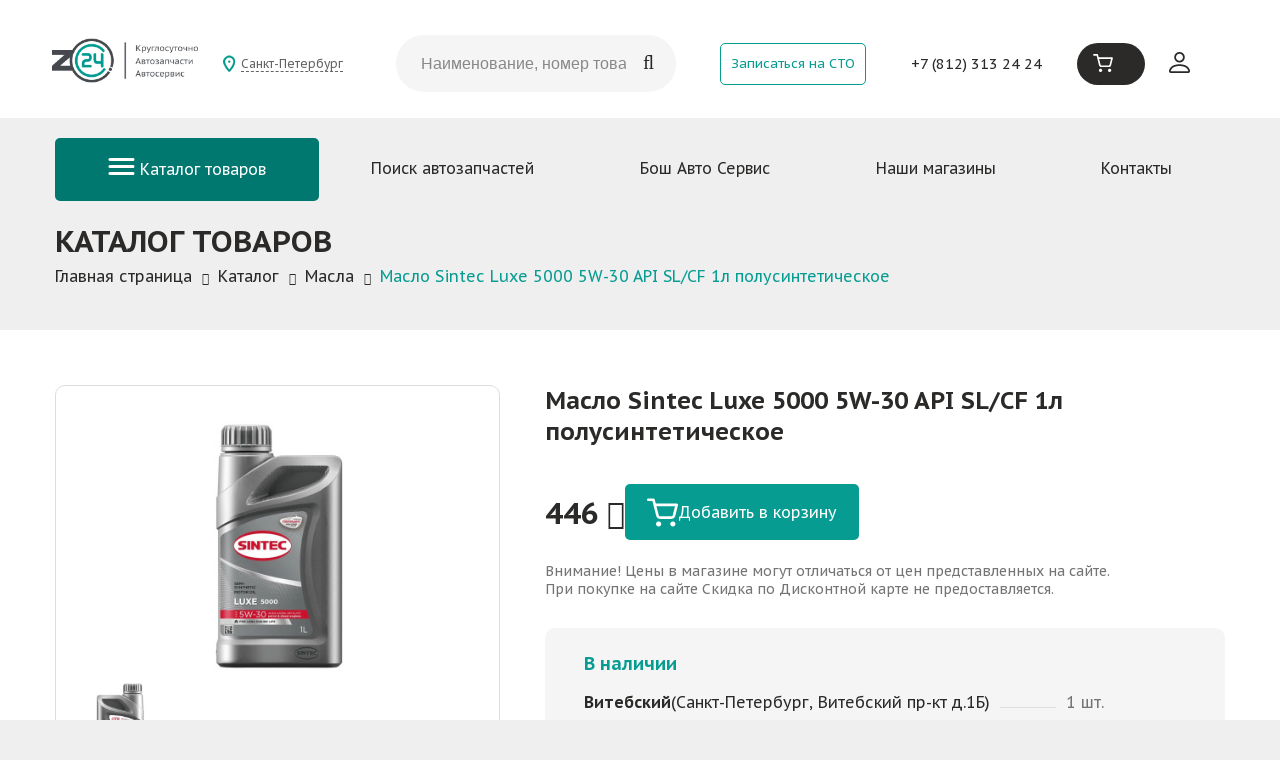

--- FILE ---
content_type: text/html; charset=UTF-8
request_url: https://z24.ru/catalog/masla_smazki/maslo_sintec_lyuks_5w_30_1l_polusinteticheskoe/
body_size: 43186
content:
<!DOCTYPE html>
<html xml:lang="ru" lang="ru">
<head>
	<meta name="yandex-verification" content="9272266abe769ded" />
	<meta http-equiv="X-UA-Compatible" content="IE=edge" />
	<meta name="viewport" content="width=device-width, user-scalable=no, initial-scale=1.0, maximum-scale=1.0, minimum-scale=1.0">
	<link rel="shortcut icon" type="image/x-icon" href="/favicon.svg" />
	
	<meta http-equiv="Content-Type" content="text/html; charset=UTF-8" />
<meta name="robots" content="index, follow" />
<meta name="keywords" content="Масло Sintec Luxe 5000 5W-30 API SL/CF 1л полусинтетическое" />
<meta name="description" content="Масло Sintec Luxe 5000 5W-30 API SL/CF 1л полусинтетическое,[600244, SINTEC]. Купить в интернет магазине z24.ru за 446 руб.. Полусинтетическое моторное масло для бензиновых и дизельных двигателей легкового и легкого коммерческого транспорта. Изготовлено на основе синтетических базовых масел и высокотехнологичного пакета присадок фирмы «Lubrizol».
Применение: в турбированных и атмосферных бензиновых и дизельных двигателях легковых автомобилей, а также легких коммерческих автомобилей и автобусов где рекомендованы смазочные материалы эксплуатационного класса API SL (или более ранних категорий) класса вязкости SAE 5W-30." />
<script data-skip-moving="true">(function(w, d, n) {var cl = "bx-core";var ht = d.documentElement;var htc = ht ? ht.className : undefined;if (htc === undefined || htc.indexOf(cl) !== -1){return;}var ua = n.userAgent;if (/(iPad;)|(iPhone;)/i.test(ua)){cl += " bx-ios";}else if (/Windows/i.test(ua)){cl += ' bx-win';}else if (/Macintosh/i.test(ua)){cl += " bx-mac";}else if (/Linux/i.test(ua) && !/Android/i.test(ua)){cl += " bx-linux";}else if (/Android/i.test(ua)){cl += " bx-android";}cl += (/(ipad|iphone|android|mobile|touch)/i.test(ua) ? " bx-touch" : " bx-no-touch");cl += w.devicePixelRatio && w.devicePixelRatio >= 2? " bx-retina": " bx-no-retina";if (/AppleWebKit/.test(ua)){cl += " bx-chrome";}else if (/Opera/.test(ua)){cl += " bx-opera";}else if (/Firefox/.test(ua)){cl += " bx-firefox";}ht.className = htc ? htc + " " + cl : cl;})(window, document, navigator);</script>


<link href="/bitrix/js/ui/design-tokens/dist/ui.design-tokens.css?173808061726358" type="text/css"  rel="stylesheet" />
<link href="/bitrix/js/ui/fonts/opensans/ui.font.opensans.css?16664373822555" type="text/css"  rel="stylesheet" />
<link href="/bitrix/js/main/popup/dist/main.popup.bundle.css?175292753831694" type="text/css"  rel="stylesheet" />
<link href="/bitrix/css/main/themes/blue/style.css?1614260232386" type="text/css"  rel="stylesheet" />
<link href="/bitrix/components/bitrix/breadcrumb/templates/.default/style.css?1614262303585" type="text/css"  rel="stylesheet" />
<link href="/bitrix/templates/zap/components/bitrix/catalog/zap/style.css?17479227271123" type="text/css"  rel="stylesheet" />
<link href="/bitrix/templates/zap/components/bitrix/catalog/zap/bitrix/catalog.element/zap/style.css?174957885427420" type="text/css"  rel="stylesheet" />
<link href="/bitrix/components/bitrix/catalog.store.amount/templates/zap/style.css?16142624082802" type="text/css"  rel="stylesheet" />
<link href="/bitrix/templates/zap/components/bitrix/catalog.section/zap-product/style.css?17480061683808" type="text/css"  rel="stylesheet" />
<link href="/bitrix/templates/zap/components/bitrix/catalog/zap/bitrix/catalog.element/zap/themes/blue/style.css?17404881771509" type="text/css"  rel="stylesheet" />
<link href="/bitrix/templates/zap/css/jquery.fancybox.css?17404881774770" type="text/css"  data-template-style="true"  rel="stylesheet" />
<link href="/bitrix/templates/zap/css/owl.carousel.css?17446965254114" type="text/css"  data-template-style="true"  rel="stylesheet" />
<link href="/bitrix/templates/zap/css/font-awesome.min.css?174048817731000" type="text/css"  data-template-style="true"  rel="stylesheet" />
<link href="/bitrix/templates/zap/js/jstree/themes/default/style.css?174048817732574" type="text/css"  data-template-style="true"  rel="stylesheet" />
<link href="/bitrix/templates/zap/js/qtip/jquery.qtip.min.css?17404881778274" type="text/css"  data-template-style="true"  rel="stylesheet" />
<link href="/bitrix/templates/zap/css/screen.css?1753432223215182" type="text/css"  data-template-style="true"  rel="stylesheet" />
<link href="/bitrix/templates/zap/css/responsive.css?174923956628592" type="text/css"  data-template-style="true"  rel="stylesheet" />
<link href="/bitrix/templates/zap/components/bitrix/sale.basket.basket.line/header/style.css?1712080739590" type="text/css"  data-template-style="true"  rel="stylesheet" />
<link href="/bitrix/templates/zap/components/bitrix/news.list/letter_list/style.css?1740488177190" type="text/css"  data-template-style="true"  rel="stylesheet" />
<link href="/bitrix/templates/zap/template_styles.css?175343077959834" type="text/css"  data-template-style="true"  rel="stylesheet" />




<script type="extension/settings" data-extension="currency.currency-core">{"region":"ru"}</script>



<meta property="product:category" content="Масла"/>
<link rel="canonical" href="https://z24.ru/catalog/masla_smazki/maslo_sintec_lyuks_5w_30_1l_polusinteticheskoe/" />
<!-- dev2fun module opengraph -->
<meta property="og:title" content="Масло Sintec Luxe 5000 5W-30 API SL/CF 1л полусинтетическое"/>
<meta property="og:description" content="Масло Sintec Luxe 5000 5W-30 API SL/CF 1л полусинтетическое,[600244, SINTEC]. Купить в интернет магазине z24.ru за 446 руб.. Полусинтетическое моторное масло дл..."/>
<meta property="og:url" content="https://z24.ru/catalog/masla_smazki/maslo_sintec_lyuks_5w_30_1l_polusinteticheskoe/"/>
<meta property="og:type" content="product"/>
<meta property="og:site_name" content="z24.ru"/>
<meta property="og:image" content="https://z24.ru/upload/iblock/056/drbsal7s1ke6d21zvpdrywzlfs5acj2p.jpg"/>
<meta property="product:retailer_part_no" content="131528"/>
<meta property="product:price:amount" content="446.00"/>
<meta property="og:image:type" content="image/jpeg"/>
<meta property="og:image:width" content="179"/>
<meta property="og:image:height" content="300"/>
<!-- /dev2fun module opengraph -->



	
		<link rel="preconnect" href="https://fonts.googleapis.com">
<link rel="preconnect" href="https://fonts.gstatic.com" crossorigin>
<link href="https://fonts.googleapis.com/css2?family=PT+Sans+Caption:wght@400;700&display=swap" rel="stylesheet">
	<!---->
			<!-- Подключение Inputmask -->
	
	<title>Масло Sintec Luxe 5000 5W-30 API SL/CF 1л полусинтетическое по цене 446 руб. – купить в интернет-магазине Z24</title>
</head>
	<body>
	<div id="panel"></div>
<header class="header">
	<div class="container headcont">
        <div class="row-flex">
            <div class="m-md-auto p-md-0 order-1 d-md-inline-flex col-sm-7">
                <div class="logobox-sm logobox-md m-sm-10px m-auto">
                    <a href="/"><img src="/bitrix/templates/zap/images/logo.png" alt="" class="img-fluid"/></a>                </div>
            </div>
            <div class="d-none justify-items-center order-2 d-lg-inline-flex m-auto">
                <div class="choosetown m-auto">
                    <a href="#choosetownwin" class="js-choosetown">Санкт-Петербург</a>
                </div>
            </div>
            <div class="col-sm-7 col-md-12 col-lg-3 order-7 order-lg-3 m-auto">
                <div class="headsearch_new">
                   <form action="/catzap/search_oem/" method="get">
                        <input type="text" name='CODE' class="headsearch_new_inp" placeholder="Наименование, номер товара, VIN, Рег. знак">
                        <button type="submit" class="headsearch_new_sub"></button>
                    </form>
					<!--  <form action="/catalog/" method="get">
						<input type="text" name='q' class="headsearch_new_inp" placeholder="Поиск...">
					<button type="submit" class="headsearch_new_sub"></button>
					</form> -->
                </div><!-- #headsearch -->
            </div>
            <div class="col-sm-5 justify-items-center order-7 order-md-3 order-md-4 d-md-flex m-auto">
                <a href="/bosch-serv/#addbosch" class="btn-outline-primary p-10px p-xl-20px font-100 btn-top-callback">Записаться на СТО</a>
            </div>
            <div class="d-none order-md-4 order-lg-5 phone-top d-md-block d-lg-flex m-auto">
                <div class="choosetown d-lg-none mb-10px ml-10px">
                    <a href="#choosetownwin" class="js-choosetown">Санкт-Петербург</a>
                </div>
                <a href="tel:+78123132424">+7 (812) 313 24 24</a>                <!--<a href="tel:+78123132424" class="phone-top font-110 font-lg-120 font-xl-140">+7 (812) 313 24 24</a>-->
            </div>
            <div class="sm-justify-items-center md-justify-items-end order-3 order-md-5 order-lg-6 d-md-flex m-auto col-sm-3">
                <div class="basket">
                    <div id="bx_basketFKauiI" class="bx-basket bx-opener"><!--'start_frame_cache_bx_basketFKauiI'--><div class="bx-basket-block">
    <a href="/personal/cart/" class="js-cart">
        <span>
            <svg width="22" height="20" viewBox="0 0 22 20" fill="none" xmlns="http://www.w3.org/2000/svg">
                <g id="Frame" clip-path="url(#clip0_501_697)">
                    <g id="Group">
                        <path id="Vector" d="M3.86744 1.82679C2.93839 1.82679 2.02972 1.82847 1.11935 1.8251C0.986876 1.8251 0.851 1.81836 0.721918 1.79309C0.285416 1.70714 -0.0372888 1.27573 0.00347399 0.847686C0.0476336 0.3792 0.406006 0.00845466 0.866286 0.00508425C2.12653 -0.00502697 3.38848 -0.00334177 4.64873 0.00676946C5.06655 0.0101399 5.37736 0.283143 5.49116 0.724666C5.71536 1.59592 5.93785 2.46885 6.14676 3.34516C6.19941 3.56592 6.28094 3.64175 6.52551 3.64175C11.361 3.63333 16.1965 3.63501 21.032 3.63501C21.5636 3.63501 21.9372 3.94509 21.9967 4.44728C22.012 4.57536 21.995 4.71354 21.9627 4.83993C21.3292 7.36437 20.6991 9.8888 20.0537 12.4099C19.7089 13.7547 18.6609 14.5518 17.2631 14.5551C14.6152 14.5585 11.969 14.5585 9.32116 14.5551C7.92843 14.5534 6.88219 13.7446 6.5408 12.4014C5.6712 8.97542 4.81008 5.54772 3.94557 2.12002C3.92179 2.03238 3.89802 1.94475 3.86744 1.82679ZM19.894 5.48537C15.4831 5.48537 11.096 5.48537 6.69196 5.48537C7.24056 7.65928 7.78237 9.81466 8.33266 11.9667C8.46684 12.4958 8.78445 12.7267 9.35343 12.7267C11.9843 12.7284 14.6152 12.7284 17.2461 12.7267C17.8287 12.7267 18.1344 12.4756 18.2771 11.9127C18.6711 10.3506 19.0686 8.79005 19.4626 7.22787C19.607 6.65321 19.7479 6.07687 19.894 5.48537Z" fill="white"/>
                        <path id="Vector_2" d="M8.25794 20C7.23887 20.0017 6.40323 19.1725 6.41342 18.1732C6.42361 17.1739 7.24736 16.365 8.25284 16.365C9.27361 16.365 10.1025 17.1874 10.0974 18.1934C10.0923 19.1877 9.26682 19.9983 8.25794 20Z" fill="white"/>
                        <path id="Vector_3" d="M18.3366 20C17.3141 20.0017 16.4937 19.1843 16.5005 18.1715C16.509 17.1671 17.3226 16.365 18.3332 16.365C19.3539 16.365 20.1743 17.1806 20.1709 18.1934C20.1692 19.1894 19.3471 19.9983 18.3366 20Z" fill="white"/>
                    </g>
                </g>
                <defs>
                    <clipPath id="clip0_501_697">
                        <rect width="22" height="20" fill="white"/>
                    </clipPath>
                </defs>
            </svg>
        </span>

            </a>
</div>


<!--'end_frame_cache_bx_basketFKauiI'--></div>
                </div>
            </div>
            <div class="d-md-none sm-justify-items-center col-sm-2 burger-mobile order-4 m-auto">
                <div class="btn mobile-menu-btn">
                    <svg xmlns="http://www.w3.org/2000/svg" width="19" height="12" viewBox="0 0 19 12" fill="none">
                        <path d="M1.70361 1.25415H17.2968" stroke="white" stroke-width="2.0339" stroke-linecap="round"/>
                        <path d="M1.70361 6H17.2968" stroke="white" stroke-width="2.0339" stroke-linecap="round"/>
                        <path d="M1.70361 10.7458H17.2968" stroke="white" stroke-width="2.0339" stroke-linecap="round"/>
                    </svg>
                </div>
            </div>
            <div class="d-none order-md-6 order-lg-7 d-md-flex m-auto">
                <div class="header_user justify-items-end pt-15px">
                                            <a href="/auth/" class="js-user">
                            <svg xmlns="http://www.w3.org/2000/svg" width="21" height="21" viewBox="0 0 21 21" fill="none">
                                <path d="M10.5 10.5C11.8924 10.5 13.2277 9.94688 14.2123 8.96231C15.1969 7.97774 15.75 6.64239 15.75 5.25C15.75 3.85761 15.1969 2.52226 14.2123 1.53769C13.2277 0.553124 11.8924 0 10.5 0C9.10761 0 7.77226 0.553124 6.78769 1.53769C5.80312 2.52226 5.25 3.85761 5.25 5.25C5.25 6.64239 5.80312 7.97774 6.78769 8.96231C7.77226 9.94688 9.10761 10.5 10.5 10.5ZM14 5.25C14 6.17826 13.6313 7.0685 12.9749 7.72487C12.3185 8.38125 11.4283 8.75 10.5 8.75C9.57174 8.75 8.6815 8.38125 8.02513 7.72487C7.36875 7.0685 7 6.17826 7 5.25C7 4.32174 7.36875 3.4315 8.02513 2.77513C8.6815 2.11875 9.57174 1.75 10.5 1.75C11.4283 1.75 12.3185 2.11875 12.9749 2.77513C13.6313 3.4315 14 4.32174 14 5.25ZM21 19.25C21 21 19.25 21 19.25 21H1.75C1.75 21 0 21 0 19.25C0 17.5 1.75 12.25 10.5 12.25C19.25 12.25 21 17.5 21 19.25ZM19.25 19.243C19.2482 18.8125 18.9805 17.5175 17.794 16.331C16.653 15.19 14.5057 14 10.5 14C6.49425 14 4.347 15.19 3.206 16.331C2.0195 17.5175 1.7535 18.8125 1.75 19.243H19.25Z" fill="#2B2A29"/>
                            </svg>
                        </a>
                                    </div>
            </div>
        </div>
	</div>
</header><!-- #Header -->

<section class="">
    <div class="container">
        <nav class="">
            <div class="d-none d-md-block">
                <ul class="nav-top">
    <li class="nav-top-item show_cat">
    <a  href="/catalog/">
        <svg xmlns="http://www.w3.org/2000/svg" width="27" height="17" viewBox="0 0 27 17" fill="none">
            <path d="M2 1.5H25" stroke="white" stroke-width="3" stroke-linecap="round"/>
            <path d="M2 8.5H25" stroke="white" stroke-width="3" stroke-linecap="round"/>
            <path d="M2 15.5H25" stroke="white" stroke-width="3" stroke-linecap="round"/>
        </svg> Каталог товаров
    </a>

    <div class="child_menu">
        <div class="child_menu_main">
            <ul>
                                    <li data-id="subcat511" class="active"><a href="/catalog/masla_smazki/">Масла</a></li>
                                                <li data-id="subcat847"><a href="/catalog/masla_smazki/masla_transmissionnye/">Масла трансмиссионные</a></li>
                                                    <li data-id="subcat848"><a href="/catalog/masla_smazki/2t_4t/">Масла для мототехники</a></li>
                                                    <li data-id="subcat849"><a href="/catalog/masla_smazki/kompressornoe_maslo/">Компрессорное масло</a></li>
                                                    <li data-id="subcat850"><a href="/catalog/masla_smazki/industrialnye_masla/">Индустриальные масла</a></li>
                                                    <li data-id="subcat825"><a href="/catalog/masla_smazki/masla_dvs/">Масла ДВС</a></li>
                        </ul><ul>                    <li data-id="subcat512" class="active"><a href="/catalog/akkumulyatornye_batarei/">Аккумуляторные батареи</a></li>
                                        <li data-id="subcat596" class="active"><a href="/catalog/avtozapchasti/">Автозапчасти</a></li>
                                        <li data-id="subcat515" class="active"><a href="/catalog/avtolampy/">Автолампы</a></li>
                                        <li data-id="subcat517" class="active"><a href="/catalog/provoda_v_v/">Провода высоковольтные</a></li>
                                        <li data-id="subcat812" class="active"><a href="/catalog/tovary_khozyaystvennye_i_pervoy_neobkhodimosti/">Бытовая химия</a></li>
                                        <li data-id="subcat519" class="active"><a href="/catalog/shchetki_stekloochistitelya/">Щетки стеклоочистителя</a></li>
                    </ul><ul>                    <li data-id="subcat521" class="active"><a href="/catalog/krepezh_mnogotselevoy/">Крепеж</a></li>
                                        <li data-id="subcat522" class="active"><a href="/catalog/avtoshiny_diski_kamery_kolpaki/">Колпаки колесные, камеры, диски</a></li>
                                        <li data-id="subcat529" class="active"><a href="/catalog/zerkala/">Зеркала</a></li>
                                        <li data-id="subcat534" class="active"><a href="/catalog/instrument/">Инструмент</a></li>
                                        <li data-id="subcat552" class="active"><a href="/catalog/optika/">Оптика</a></li>
                                        <li data-id="subcat554" class="active"><a href="/catalog/fary_protivotum_i_dopolnitelnye/">Фары противотум. и дополнительные</a></li>
                    </ul><ul>                    <li data-id="subcat556" class="active"><a href="/catalog/soputstvuyushchie_tovary/">Сопутствующие товары</a></li>
                                        <li data-id="subcat580" class="active"><a href="/catalog/aksessuary/">Аксессуары</a></li>
                                        <li data-id="subcat583" class="active"><a href="/catalog/avtokhimiya/">Автохимия</a></li>
                                </ul>
        </div><!-- #childmenu_main -->



    </div><!-- #END childmenu -->

</li><!-- #item-cat -->    <li class="nav-top-item"><a  href="/catzap/">Поиск автозапчастей</a></li>
    <li class="nav-top-item"><a  href="/bosch-serv/">Бош Авто Сервис</a></li>
    <li class="nav-top-item"><a  href="/shops/">Наши магазины</a></li>
    <li class="nav-top-item"><a  href="/kontakty/">Контакты</a></li>
</ul>
			<div class="navmenu_close">&times;</div>
            </div>
            <div class="d-none mobile-menu-head mb-30px">
                <ul class="head_menu">
    <li class="nav-top-item show_cat">
        <a  href="/catalog/">Каталог товаров</a>
        <div class="child_menu">
            <div class="child_menu_main">
                <ul>
                                            <li><a href="/catalog/masla_smazki/" class="sm-font-weight-400">Масла</a></li>
                                                <li><a href="/catalog/akkumulyatornye_batarei/" class="sm-font-weight-400">Аккумуляторные батареи</a></li>
                                                <li><a href="/catalog/avtozapchasti/" class="sm-font-weight-400">Автозапчасти</a></li>
                                                <li><a href="/catalog/avtolampy/" class="sm-font-weight-400">Автолампы</a></li>
                                                <li><a href="/catalog/provoda_v_v/" class="sm-font-weight-400">Провода высоковольтные</a></li>
                                                <li><a href="/catalog/tovary_khozyaystvennye_i_pervoy_neobkhodimosti/" class="sm-font-weight-400">Бытовая химия</a></li>
                                                <li><a href="/catalog/shchetki_stekloochistitelya/" class="sm-font-weight-400">Щетки стеклоочистителя</a></li>
                                                <li><a href="/catalog/krepezh_mnogotselevoy/" class="sm-font-weight-400">Крепеж</a></li>
                                                <li><a href="/catalog/avtoshiny_diski_kamery_kolpaki/" class="sm-font-weight-400">Колпаки колесные, камеры, диски</a></li>
                                        </ul>
            </div>
        </div>
    </li>
	<li><a href="/about/">О компании</a></li>
	<li><a href="/catalog/spec/">Спецпредложения</a></li>
	<li><a href="/news/">Новости</a></li>
	<li><a href="/about/delivery/">Доставка</a></li>
	<li><a href="/about/pay/">Оплата</a></li>
	<li><a href="/catzap">Поиск автозапчастей</a></li>
	<li><a href="/bosch-serv/">Бош Авто Сервис</a></li>
	<li><a href="/shops/">Наши магазины</a></li>
	<li><a href="/kontakty/">Контакты</a></li>
</ul>
<div class="row-flex">
                <div class="col-6">
            <a href="/auth/" class="js-user text-center mt-35px text-decoration-none">
                <svg xmlns="http://www.w3.org/2000/svg" width="20" height="20" viewBox="0 0 20 20" fill="none">
                    <path d="M9.75 9.75C11.0429 9.75 12.2829 9.23639 13.1971 8.32215C14.1114 7.40791 14.625 6.16793 14.625 4.875C14.625 3.58207 14.1114 2.34209 13.1971 1.42785C12.2829 0.513615 11.0429 0 9.75 0C8.45707 0 7.21709 0.513615 6.30285 1.42785C5.38861 2.34209 4.875 3.58207 4.875 4.875C4.875 6.16793 5.38861 7.40791 6.30285 8.32215C7.21709 9.23639 8.45707 9.75 9.75 9.75ZM13 4.875C13 5.73695 12.6576 6.5636 12.0481 7.1731C11.4386 7.78259 10.612 8.125 9.75 8.125C8.88805 8.125 8.0614 7.78259 7.4519 7.1731C6.84241 6.5636 6.5 5.73695 6.5 4.875C6.5 4.01305 6.84241 3.1864 7.4519 2.5769C8.0614 1.96741 8.88805 1.625 9.75 1.625C10.612 1.625 11.4386 1.96741 12.0481 2.5769C12.6576 3.1864 13 4.01305 13 4.875ZM19.5 17.875C19.5 19.5 17.875 19.5 17.875 19.5H1.625C1.625 19.5 0 19.5 0 17.875C0 16.25 1.625 11.375 9.75 11.375C17.875 11.375 19.5 16.25 19.5 17.875ZM17.875 17.8685C17.8734 17.4688 17.6248 16.2662 16.523 15.1645C15.4635 14.105 13.4696 13 9.75 13C6.03038 13 4.0365 14.105 2.977 15.1645C1.87525 16.2662 1.62825 17.4688 1.625 17.8685H17.875Z" fill="#069C92"/>
                </svg>
                <span>Личный кабинет</span>
            </a>
        </div>
        
    <div class="col-6">
        <a href="#choosetownwin" class="js-choosetown2 text-center mt-35px text-decoration-none">
            <svg xmlns="http://www.w3.org/2000/svg" width="18" height="24" viewBox="0 0 18 24" fill="none">
                <g clip-path="url(#clip0_1_9027)">
                    <path d="M9.70384 -0.000291221C10.14 0.0765811 10.5796 0.135849 11.0111 0.233847C12.9787 0.683344 14.6128 1.69501 15.906 3.23539C16.9972 4.53517 17.6528 6.03741 17.9088 7.72156C18.1864 9.54889 17.8043 11.27 17.1304 12.9489C16.3767 14.8261 15.3378 16.5449 14.1779 18.1938C12.8008 20.152 11.2688 21.9817 9.60229 23.6993C9.21547 24.0977 8.78521 24.0995 8.40014 23.6993C5.91718 21.1196 3.68956 18.344 1.9462 15.2046C1.14614 13.7634 0.483428 12.2611 0.168215 10.6292C-0.254416 8.43923 0.125365 6.38128 1.23947 4.46006C2.23031 2.75127 3.6561 1.5172 5.45992 0.725008C6.29872 0.35649 7.18214 0.136436 8.09549 0.0431328C8.16358 0.0360911 8.2305 0.0137923 8.29801 -0.00146484C8.76642 -0.000291221 9.23484 -0.000291221 9.70384 -0.000291221ZM8.9795 22.1917C9.06402 22.0885 9.10277 22.0409 9.14151 21.994C10.2186 20.6983 11.338 19.4349 12.3629 18.0993C13.8133 16.2086 15.076 14.1959 15.9013 11.9401C16.3785 10.6351 16.628 9.30243 16.409 7.90641C16.146 6.23282 15.4223 4.79631 14.2031 3.62327C12.8607 2.33111 11.2523 1.62811 9.38335 1.52659C8.20115 1.46204 7.06885 1.66391 5.99231 2.14509C4.22372 2.93553 2.93411 4.22064 2.14754 5.99047C1.58873 7.24859 1.38622 8.56833 1.58286 9.93853C1.78478 11.3434 2.31072 12.639 2.95289 13.8901C3.88561 15.7075 5.02555 17.3916 6.30753 18.9784C7.16981 20.0458 8.06145 21.0897 8.9795 22.1917Z" fill="#069C92"/>
                    <path d="M8.98598 13.4933C6.4995 13.4886 4.49376 11.4653 4.50198 8.96956C4.5102 6.49615 6.5312 4.49395 9.01533 4.49805C11.5018 4.50275 13.5076 6.52607 13.4993 9.02178C13.4917 11.4958 11.4707 13.498 8.98598 13.4933ZM6.00232 8.98247C5.98823 10.612 7.34359 11.9793 8.98716 11.9934C10.6172 12.0075 11.9849 10.6525 11.999 9.00946C12.0131 7.37988 10.6577 6.01261 9.01416 5.99853C7.38409 5.98445 6.01641 7.33939 6.00232 8.98247Z" fill="#069C92"/>
                </g>
                <defs>
                    <clipPath id="clip0_1_9027">
                        <rect width="18" height="24" fill="white"/>
                    </clipPath>
                </defs>
            </svg>
            <span>Санкт-Петербург</span>
        </a>
    </div>
</div>            </div>
        </nav><!-- #navmenu -->
    </div>
</section>
<div class="container catalog_items">
	<h1 class="page-title">Масло Sintec Luxe 5000 5W-30 API SL/CF 1л полусинтетическое</h1>
	 <link href="/bitrix/css/main/font-awesome.css?161425929328777" type="text/css" rel="stylesheet" />
<div class="bx-breadcrumb" itemscope itemtype="http://schema.org/BreadcrumbList">
			<div class="bx-breadcrumb-item" id="bx_breadcrumb_0" itemprop="itemListElement" itemscope itemtype="http://schema.org/ListItem">
				
				<a href="/" title="Главная страница" itemprop="item">
					<span itemprop="name">Главная страница</span>
				</a>
				<meta itemprop="position" content="1" />
			</div>
			<div class="bx-breadcrumb-item" id="bx_breadcrumb_1" itemprop="itemListElement" itemscope itemtype="http://schema.org/ListItem">
				<i class="fa fa-angle-right"></i>
				<a href="/catalog/" title="Каталог" itemprop="item">
					<span itemprop="name">Каталог</span>
				</a>
				<meta itemprop="position" content="2" />
			</div>
			<div class="bx-breadcrumb-item" id="bx_breadcrumb_2" itemprop="itemListElement" itemscope itemtype="http://schema.org/ListItem">
				<i class="fa fa-angle-right"></i>
				<a href="/catalog/masla_smazki/" title="Масла" itemprop="item">
					<span itemprop="name">Масла</span>
				</a>
				<meta itemprop="position" content="3" />
			</div>
			<div class="bx-breadcrumb-item">
				<i class="fa fa-angle-right"></i>
				<span>Масло Sintec Luxe 5000 5W-30 API SL/CF 1л полусинтетическое</span>
			</div><div style="clear:both"></div></div></div>
<div class="white-container">
	<div class="container">
		<div class="catalog-block">
			 <!--<div class="catalog_title">
		<span class="catalog_title_name" style="width: 50%;">Масла</span>
		<div class="search search_small">
			<form action="/catalog/" method="get">
				<input type="text" name="q" class="search_inp" placeholder="Поиск...">
				<input type="submit" class="search_but">
			</form>
		</div>
     </div>-->
	 <!-- #catalog_title -->


<!-- Schema.org -->
<script type="application/ld+json">
	{"@context":"https:\/\/schema.org","@type":"Product","name":"\u041c\u0430\u0441\u043b\u043e Sintec Luxe 5000 5W-30 API SL\/CF 1\u043b \u043f\u043e\u043b\u0443\u0441\u0438\u043d\u0442\u0435\u0442\u0438\u0447\u0435\u0441\u043a\u043e\u0435","description":"\u041c\u0430\u0441\u043b\u043e Sintec Luxe 5000 5W-30 API SL\/CF 1\u043b \u043f\u043e\u043b\u0443\u0441\u0438\u043d\u0442\u0435\u0442\u0438\u0447\u0435\u0441\u043a\u043e\u0435,[600244, SINTEC]. \u041a\u0443\u043f\u0438\u0442\u044c \u0432 \u0438\u043d\u0442\u0435\u0440\u043d\u0435\u0442 \u043c\u0430\u0433\u0430\u0437\u0438\u043d\u0435 z24.ru \u0437\u0430 446 \u0440\u0443\u0431.. \u041f\u043e\u043b\u0443\u0441\u0438\u043d\u0442\u0435\u0442\u0438\u0447\u0435\u0441\u043a\u043e\u0435 \u043c\u043e\u0442\u043e\u0440\u043d\u043e\u0435 \u043c\u0430\u0441\u043b\u043e \u0434\u043b\u044f \u0431\u0435\u043d\u0437\u0438\u043d\u043e\u0432\u044b\u0445 \u0438 \u0434\u0438\u0437\u0435\u043b\u044c\u043d\u044b\u0445 \u0434\u0432\u0438\u0433\u0430\u0442\u0435\u043b\u0435\u0439 \u043b\u0435\u0433\u043a\u043e\u0432\u043e\u0433\u043e \u0438 \u043b\u0435\u0433\u043a\u043e\u0433\u043e \u043a\u043e\u043c\u043c\u0435\u0440\u0447\u0435\u0441\u043a\u043e\u0433\u043e \u0442\u0440\u0430\u043d\u0441\u043f\u043e\u0440\u0442\u0430. \u0418\u0437\u0433\u043e\u0442\u043e\u0432\u043b\u0435\u043d\u043e \u043d\u0430 \u043e\u0441\u043d\u043e\u0432\u0435 \u0441\u0438\u043d\u0442\u0435\u0442\u0438\u0447\u0435\u0441\u043a\u0438\u0445 \u0431\u0430\u0437\u043e\u0432\u044b\u0445 \u043c\u0430\u0441\u0435\u043b \u0438 \u0432\u044b\u0441\u043e\u043a\u043e\u0442\u0435\u0445\u043d\u043e\u043b\u043e\u0433\u0438\u0447\u043d\u043e\u0433\u043e \u043f\u0430\u043a\u0435\u0442\u0430 \u043f\u0440\u0438\u0441\u0430\u0434\u043e\u043a \u0444\u0438\u0440\u043c\u044b \u00abLubrizol\u00bb.\n\u041f\u0440\u0438\u043c\u0435\u043d\u0435\u043d\u0438\u0435: \u0432 \u0442\u0443\u0440\u0431\u0438\u0440\u043e\u0432\u0430\u043d\u043d\u044b\u0445 \u0438 \u0430\u0442\u043c\u043e\u0441\u0444\u0435\u0440\u043d\u044b\u0445 \u0431\u0435\u043d\u0437\u0438\u043d\u043e\u0432\u044b\u0445 \u0438 \u0434\u0438\u0437\u0435\u043b\u044c\u043d\u044b\u0445 \u0434\u0432\u0438\u0433\u0430\u0442\u0435\u043b\u044f\u0445 \u043b\u0435\u0433\u043a\u043e\u0432\u044b\u0445 \u0430\u0432\u0442\u043e\u043c\u043e\u0431\u0438\u043b\u0435\u0439, \u0430 \u0442\u0430\u043a\u0436\u0435 \u043b\u0435\u0433\u043a\u0438\u0445 \u043a\u043e\u043c\u043c\u0435\u0440\u0447\u0435\u0441\u043a\u0438\u0445 \u0430\u0432\u0442\u043e\u043c\u043e\u0431\u0438\u043b\u0435\u0439 \u0438 \u0430\u0432\u0442\u043e\u0431\u0443\u0441\u043e\u0432 \u0433\u0434\u0435 \u0440\u0435\u043a\u043e\u043c\u0435\u043d\u0434\u043e\u0432\u0430\u043d\u044b \u0441\u043c\u0430\u0437\u043e\u0447\u043d\u044b\u0435 \u043c\u0430\u0442\u0435\u0440\u0438\u0430\u043b\u044b \u044d\u043a\u0441\u043f\u043b\u0443\u0430\u0442\u0430\u0446\u0438\u043e\u043d\u043d\u043e\u0433\u043e \u043a\u043b\u0430\u0441\u0441\u0430 API SL (\u0438\u043b\u0438 \u0431\u043e\u043b\u0435\u0435 \u0440\u0430\u043d\u043d\u0438\u0445 \u043a\u0430\u0442\u0435\u0433\u043e\u0440\u0438\u0439) \u043a\u043b\u0430\u0441\u0441\u0430 \u0432\u044f\u0437\u043a\u043e\u0441\u0442\u0438 SAE 5W-30.","image":"\/upload\/iblock\/97f\/3yotowwoqimvsy8yipjgaj1mddxzmlp6.jpg","offers":{"@type":"Offer","price":"446.00","priceCurrency":"RUB","availability":"https:\/\/schema.org\/InStock"}}</script>

<div class="itemgrid">
	<h1 class="mobile">Масло Sintec Luxe 5000 5W-30 API SL/CF 1л полусинтетическое</h1>
	<div class="gallery">
		<div class="gallery_inner">
			<a href="/upload/iblock/97f/3yotowwoqimvsy8yipjgaj1mddxzmlp6.jpg">
                                <img src="/upload/iblock/97f/3yotowwoqimvsy8yipjgaj1mddxzmlp6.jpg" alt="">
                            </a>
							<div class="carousel">
											<a href="/upload/iblock/14d/f48qru5v8vml9g2sk9rv6wypv8vt9r3p.jpg"><img src="/upload/iblock/14d/f48qru5v8vml9g2sk9rv6wypv8vt9r3p.jpg" width="150" /></a>
									</div>
					</div>
	</div><!-- #gallery -->

	<div class="product_desc">
		<h1>Масло Sintec Luxe 5000 5W-30 API SL/CF 1л полусинтетическое</h1>
		<!--<div class="product_desc_srok">Срок: Завтра после 18:32</div>-->
					<div class="price-and-add_to_cart_button">
				<div class="product_desc_price">446 <i class="fa fa-rub"></i></div>
				<a href="/catalog/masla_smazki/maslo_sintec_lyuks_5w_30_1l_polusinteticheskoe/?action=ADD2BASKET&amp;id=64759" id="64759" class="addbtn tocart"><svg xmlns="http://www.w3.org/2000/svg" width="31" height="29" viewBox="0 0 31 29" fill="none">
						<path d="M5.44958 3.05892C4.14046 3.05892 2.86006 3.06128 1.57727 3.05656C1.3906 3.05656 1.19914 3.04713 1.01725 3.01174C0.402178 2.89141 -0.0525433 2.28744 0.00489517 1.68818C0.0671201 1.0323 0.5721 0.513253 1.22068 0.508534C2.99648 0.494378 4.77468 0.496738 6.55048 0.510893C7.13923 0.515612 7.5772 0.897816 7.73754 1.51595C8.05346 2.7357 8.36697 3.95781 8.66134 5.18464C8.73554 5.4937 8.85041 5.59987 9.19504 5.59987C16.0087 5.58808 22.8223 5.59044 29.6359 5.59044C30.385 5.59044 30.9116 6.02454 30.9953 6.72761C31.0169 6.90692 30.9929 7.10038 30.9475 7.27732C30.0548 10.8115 29.1669 14.3457 28.2574 17.8752C27.7716 19.7579 26.2949 20.8739 24.3253 20.8786C20.5942 20.8833 16.8655 20.8833 13.1344 20.8786C11.1719 20.8762 9.69763 19.7438 9.21658 17.8634C7.99123 13.067 6.77784 8.26822 5.55967 3.46944C5.52616 3.34675 5.49266 3.22407 5.44958 3.05892ZM28.0325 8.18093C21.8171 8.18093 15.6353 8.18093 9.42958 8.18093C10.2026 11.2244 10.9661 14.2419 11.7415 17.2547C11.9305 17.9956 12.3781 18.3188 13.1798 18.3188C16.887 18.3211 20.5942 18.3211 24.3013 18.3188C25.1222 18.3188 25.553 17.9672 25.7541 17.1792C26.3093 14.9922 26.8693 12.8075 27.4246 10.6204C27.628 9.81592 27.8266 9.00904 28.0325 8.18093Z" fill="white" />
						<path d="M11.6344 28.5016C10.1984 28.5039 9.02093 27.3432 9.03529 25.9441C9.04965 24.5451 10.2104 23.4126 11.6272 23.4126C13.0655 23.4126 14.2335 24.5639 14.2263 25.9724C14.2191 27.3644 13.056 28.4992 11.6344 28.5016Z" fill="white" />
						<path d="M25.8372 28.5016C24.3964 28.5039 23.2405 27.3597 23.2501 25.9418C23.262 24.5356 24.4084 23.4126 25.8324 23.4126C27.2707 23.4126 28.4267 24.5545 28.4219 25.9724C28.4195 27.3668 27.2612 28.4992 25.8372 28.5016Z" fill="white" />
					</svg>Добавить в корзину</a>
			</div>

			<div class="block_text_item">
				<!-- <div class="block_text_item__ikon">
<img src="/upload/medialibrary/93a/6gw5rnk2xwktnx9ed32a7idgwqe09hxy.png" alt="">
</div> -->
<div class="block_text_item__txt">
    Внимание! Цены в магазине могут отличаться от цен представленных на сайте.<br>При покупке на сайте Скидка по Дисконтной карте не предоставляется.
</div>			</div>
							<div class="availability_block availability_block_pc">
				<div class="table_title">В наличии</div>
				<div class="availbox">

						

			<div class="availbox_row other">
		<div class="store_name">
			<b>Витебский</b>(Санкт-Петербург, Витебский пр-кт д.1Б)

		</div>
		<div class="underline-fill"></div>
		<div class="store_quantity">
			1 шт.		</div>
	</div>
	

			<div class="availbox_row other">
		<div class="store_name">
			<b>Выборгский</b>(Санкт-Петербург, Выборгское ш., д. 212б)

		</div>
		<div class="underline-fill"></div>
		<div class="store_quantity">
			2 шт.		</div>
	</div>
	

			<div class="availbox_row other">
		<div class="store_name">
			<b>Колпино</b>(г.Колпино, бульвар Трудящихся д.18, кор.4)

		</div>
		<div class="underline-fill"></div>
		<div class="store_quantity">
			3 шт.		</div>
	</div>
	

			<div class="availbox_row other">
		<div class="store_name">
			<b>Малоохтинский</b>(Санкт-Петербург, Малоохтинский пр., д. 6)

		</div>
		<div class="underline-fill"></div>
		<div class="store_quantity">
			3 шт.		</div>
	</div>
	

			<div class="availbox_row other">
		<div class="store_name">
			<b>Обухово 21</b>(Санкт-Петербург, Обуховской обороны пр., д.21)

		</div>
		<div class="underline-fill"></div>
		<div class="store_quantity">
			1 шт.		</div>
	</div>
	

	
				</div>
			</div>
			</div><!-- #gallery -->
	<div class="clearfix"></div>
				<div class="availability_block availability_block_mobile">
				<div class="table_title">В наличии</div>
				<div class="availbox">

						

			<div class="availbox_row other">
		<div class="store_name">
			<b>Витебский</b>(Санкт-Петербург, Витебский пр-кт д.1Б)

		</div>
		<div class="underline-fill"></div>
		<div class="store_quantity">
			1 шт.		</div>
	</div>
	

			<div class="availbox_row other">
		<div class="store_name">
			<b>Выборгский</b>(Санкт-Петербург, Выборгское ш., д. 212б)

		</div>
		<div class="underline-fill"></div>
		<div class="store_quantity">
			2 шт.		</div>
	</div>
	

			<div class="availbox_row other">
		<div class="store_name">
			<b>Колпино</b>(г.Колпино, бульвар Трудящихся д.18, кор.4)

		</div>
		<div class="underline-fill"></div>
		<div class="store_quantity">
			3 шт.		</div>
	</div>
	

			<div class="availbox_row other">
		<div class="store_name">
			<b>Малоохтинский</b>(Санкт-Петербург, Малоохтинский пр., д. 6)

		</div>
		<div class="underline-fill"></div>
		<div class="store_quantity">
			3 шт.		</div>
	</div>
	

			<div class="availbox_row other">
		<div class="store_name">
			<b>Обухово 21</b>(Санкт-Петербург, Обуховской обороны пр., д.21)

		</div>
		<div class="underline-fill"></div>
		<div class="store_quantity">
			1 шт.		</div>
	</div>
	

	
				</div>
			</div>
			<div class="product_description">
		<div class="table_title">Описание товара</div>
		<p>
			Полусинтетическое моторное масло для бензиновых и дизельных двигателей легкового и легкого коммерческого транспорта. Изготовлено на основе синтетических базовых масел и высокотехнологичного пакета присадок фирмы «Lubrizol».<br />
Применение: в турбированных и атмосферных бензиновых и дизельных двигателях легковых автомобилей, а также легких коммерческих автомобилей и автобусов где рекомендованы смазочные материалы эксплуатационного класса API SL &#40;или более ранних категорий&#41; класса вязкости SAE 5W-30.		</p>
		<div class="features">
		<ul>
									<li>
							<div class="prop_name">Код товара:</div>
							<div class="underline-fill"></div>
							<div class="prop_value">131528</div>
						</li>
											<li>
							<div class="prop_name">Производитель:</div>
							<div class="underline-fill"></div>
							<div class="prop_value">SINTEC</div>
						</li>
											<li>
							<div class="prop_name">Артикул:</div>
							<div class="underline-fill"></div>
							<div class="prop_value">600244</div>
						</li>
											<li>
							<div class="prop_name">Объем, л:</div>
							<div class="underline-fill"></div>
							<div class="prop_value">1</div>
						</li>
											<li>
							<div class="prop_name">Вид:</div>
							<div class="underline-fill"></div>
							<div class="prop_value">масло моторное</div>
						</li>
											<li>
							<div class="prop_name">Вязкость:</div>
							<div class="underline-fill"></div>
							<div class="prop_value">5W-30</div>
						</li>
											<li>
							<div class="prop_name">Состав масла:</div>
							<div class="underline-fill"></div>
							<div class="prop_value">Полусинтетическое</div>
						</li>
											<li>
								<div class="prop_name">Спецификация API:</div>
								<div class="underline-fill"></div>
								<div class="prop_value">SL, CF</div>
							</li> 
					</ul>
		<div class="clearfix"></div>


	</div>
	</div>
<div class="rightcol zap-product">
	<h2>Рекомендуем</h2>
			<div class="products_row">	<div class="product">

					<a href="/catalog/masla_smazki/masla_dvs/maslo_rolf_ultra_sae_5w_30_api_sp_a5_b5_sint_4l/"><span class="product_img"><img src="/upload/iblock/3fe/psfljm8q2b2rzhpjkjhi741g9pc7pvj3.png" alt=""></span>
					<span class="product_name">Масло ROLF Ultra SAE 5W-30 API SP A5/B5 синт. 4л</span></a>
					<div class="product_price">
						<span class="rur">3195 <i class="fa fa-rub"></i></span>
						<a href="" id="71995" class="tocart"><svg xmlns="http://www.w3.org/2000/svg" width="31" height="28" viewBox="0 0 31 28" fill="none">
  <g clip-path="url(#clip0_1_1395)">
    <path d="M5.44958 2.55746C4.14046 2.55746 2.86006 2.55982 1.57727 2.5551C1.3906 2.5551 1.19914 2.54566 1.01725 2.51027C0.402178 2.38995 -0.0525433 1.78597 0.00489517 1.18671C0.0671201 0.530831 0.5721 0.0117877 1.22068 0.00706913C2.99648 -0.00708659 4.77468 -0.0047273 6.55048 0.00942841C7.13923 0.014147 7.5772 0.396351 7.73754 1.01448C8.05346 2.23423 8.36697 3.45634 8.66134 4.68317C8.73554 4.99224 8.85041 5.09841 9.19504 5.09841C16.0087 5.08661 22.8223 5.08897 29.6359 5.08897C30.385 5.08897 30.9116 5.52308 30.9953 6.22615C31.0169 6.40545 30.9929 6.59891 30.9475 6.77586C30.0548 10.3101 29.1669 13.8443 28.2574 17.3738C27.7716 19.2565 26.2949 20.3724 24.3253 20.3771C20.5942 20.3819 16.8655 20.3819 13.1344 20.3771C11.1719 20.3748 9.69763 19.2423 9.21658 17.362C7.99123 12.5655 6.77784 7.76676 5.55967 2.96797C5.52616 2.84529 5.49266 2.72261 5.44958 2.55746ZM28.0325 7.67947C21.8171 7.67947 15.6353 7.67947 9.42958 7.67947C10.2026 10.7229 10.9661 13.7405 11.7415 16.7533C11.9305 17.4941 12.3781 17.8173 13.1798 17.8173C16.887 17.8197 20.5942 17.8197 24.3013 17.8173C25.1222 17.8173 25.553 17.4658 25.7541 16.6778C26.3093 14.4907 26.8693 12.306 27.4246 10.119C27.628 9.31445 27.8266 8.50758 28.0325 7.67947Z" fill="white"></path>
    <path d="M11.6344 28.0001C10.1984 28.0025 9.02093 26.8417 9.03529 25.4426C9.04965 24.0436 10.2104 22.9111 11.6272 22.9111C13.0655 22.9111 14.2335 24.0625 14.2263 25.471C14.2191 26.8629 13.056 27.9978 11.6344 28.0001Z" fill="white"></path>
    <path d="M25.8372 28.0001C24.3964 28.0025 23.2405 26.8582 23.2501 25.4403C23.262 24.0342 24.4084 22.9111 25.8324 22.9111C27.2707 22.9111 28.4267 24.053 28.4219 25.471C28.4195 26.8653 27.2612 27.9978 25.8372 28.0001Z" fill="white"></path>
  </g>
  <defs>
    <clipPath id="clip0_1_1395">
      <rect width="31" height="28" fill="white"></rect>
    </clipPath>
  </defs>
</svg></a>
					</div>
	</div>
		<div class="product">

					<a href="/catalog/masla_smazki/masla_dvs/maslo_zepro_euro_spec_fs_5w_40_sp_a3_b4_4l_sinteticheskoe/"><span class="product_img"><img src="/upload/iblock/7e3/nggpat35dtzxj8re2qzwbu2pwllxreum.png" alt=""></span>
					<span class="product_name">Масло ZEPRO EURO SPEC FS 5W-40 SP A3/B4 4л синтетическое</span></a>
					<div class="product_price">
						<span class="rur">4829 <i class="fa fa-rub"></i></span>
						<a href="" id="76460" class="tocart"><svg xmlns="http://www.w3.org/2000/svg" width="31" height="28" viewBox="0 0 31 28" fill="none">
  <g clip-path="url(#clip0_1_1395)">
    <path d="M5.44958 2.55746C4.14046 2.55746 2.86006 2.55982 1.57727 2.5551C1.3906 2.5551 1.19914 2.54566 1.01725 2.51027C0.402178 2.38995 -0.0525433 1.78597 0.00489517 1.18671C0.0671201 0.530831 0.5721 0.0117877 1.22068 0.00706913C2.99648 -0.00708659 4.77468 -0.0047273 6.55048 0.00942841C7.13923 0.014147 7.5772 0.396351 7.73754 1.01448C8.05346 2.23423 8.36697 3.45634 8.66134 4.68317C8.73554 4.99224 8.85041 5.09841 9.19504 5.09841C16.0087 5.08661 22.8223 5.08897 29.6359 5.08897C30.385 5.08897 30.9116 5.52308 30.9953 6.22615C31.0169 6.40545 30.9929 6.59891 30.9475 6.77586C30.0548 10.3101 29.1669 13.8443 28.2574 17.3738C27.7716 19.2565 26.2949 20.3724 24.3253 20.3771C20.5942 20.3819 16.8655 20.3819 13.1344 20.3771C11.1719 20.3748 9.69763 19.2423 9.21658 17.362C7.99123 12.5655 6.77784 7.76676 5.55967 2.96797C5.52616 2.84529 5.49266 2.72261 5.44958 2.55746ZM28.0325 7.67947C21.8171 7.67947 15.6353 7.67947 9.42958 7.67947C10.2026 10.7229 10.9661 13.7405 11.7415 16.7533C11.9305 17.4941 12.3781 17.8173 13.1798 17.8173C16.887 17.8197 20.5942 17.8197 24.3013 17.8173C25.1222 17.8173 25.553 17.4658 25.7541 16.6778C26.3093 14.4907 26.8693 12.306 27.4246 10.119C27.628 9.31445 27.8266 8.50758 28.0325 7.67947Z" fill="white"></path>
    <path d="M11.6344 28.0001C10.1984 28.0025 9.02093 26.8417 9.03529 25.4426C9.04965 24.0436 10.2104 22.9111 11.6272 22.9111C13.0655 22.9111 14.2335 24.0625 14.2263 25.471C14.2191 26.8629 13.056 27.9978 11.6344 28.0001Z" fill="white"></path>
    <path d="M25.8372 28.0001C24.3964 28.0025 23.2405 26.8582 23.2501 25.4403C23.262 24.0342 24.4084 22.9111 25.8324 22.9111C27.2707 22.9111 28.4267 24.053 28.4219 25.471C28.4195 26.8653 27.2612 27.9978 25.8372 28.0001Z" fill="white"></path>
  </g>
  <defs>
    <clipPath id="clip0_1_1395">
      <rect width="31" height="28" fill="white"></rect>
    </clipPath>
  </defs>
</svg></a>
					</div>
	</div>
		<div class="product">

					<a href="/catalog/masla_smazki/masla_dvs/maslo_zic_x9_ls_5w_30_c3_4l/"><span class="product_img"><img src="/upload/iblock/5fc/etltohsudpu61wk0og2edmhs96i8ywek.png" alt=""></span>
					<span class="product_name">Масло ZIC X9 LS 5W-30 C3, SN 4л</span></a>
					<div class="product_price">
						<span class="rur">4392 <i class="fa fa-rub"></i></span>
						<a href="" id="65181" class="tocart"><svg xmlns="http://www.w3.org/2000/svg" width="31" height="28" viewBox="0 0 31 28" fill="none">
  <g clip-path="url(#clip0_1_1395)">
    <path d="M5.44958 2.55746C4.14046 2.55746 2.86006 2.55982 1.57727 2.5551C1.3906 2.5551 1.19914 2.54566 1.01725 2.51027C0.402178 2.38995 -0.0525433 1.78597 0.00489517 1.18671C0.0671201 0.530831 0.5721 0.0117877 1.22068 0.00706913C2.99648 -0.00708659 4.77468 -0.0047273 6.55048 0.00942841C7.13923 0.014147 7.5772 0.396351 7.73754 1.01448C8.05346 2.23423 8.36697 3.45634 8.66134 4.68317C8.73554 4.99224 8.85041 5.09841 9.19504 5.09841C16.0087 5.08661 22.8223 5.08897 29.6359 5.08897C30.385 5.08897 30.9116 5.52308 30.9953 6.22615C31.0169 6.40545 30.9929 6.59891 30.9475 6.77586C30.0548 10.3101 29.1669 13.8443 28.2574 17.3738C27.7716 19.2565 26.2949 20.3724 24.3253 20.3771C20.5942 20.3819 16.8655 20.3819 13.1344 20.3771C11.1719 20.3748 9.69763 19.2423 9.21658 17.362C7.99123 12.5655 6.77784 7.76676 5.55967 2.96797C5.52616 2.84529 5.49266 2.72261 5.44958 2.55746ZM28.0325 7.67947C21.8171 7.67947 15.6353 7.67947 9.42958 7.67947C10.2026 10.7229 10.9661 13.7405 11.7415 16.7533C11.9305 17.4941 12.3781 17.8173 13.1798 17.8173C16.887 17.8197 20.5942 17.8197 24.3013 17.8173C25.1222 17.8173 25.553 17.4658 25.7541 16.6778C26.3093 14.4907 26.8693 12.306 27.4246 10.119C27.628 9.31445 27.8266 8.50758 28.0325 7.67947Z" fill="white"></path>
    <path d="M11.6344 28.0001C10.1984 28.0025 9.02093 26.8417 9.03529 25.4426C9.04965 24.0436 10.2104 22.9111 11.6272 22.9111C13.0655 22.9111 14.2335 24.0625 14.2263 25.471C14.2191 26.8629 13.056 27.9978 11.6344 28.0001Z" fill="white"></path>
    <path d="M25.8372 28.0001C24.3964 28.0025 23.2405 26.8582 23.2501 25.4403C23.262 24.0342 24.4084 22.9111 25.8324 22.9111C27.2707 22.9111 28.4267 24.053 28.4219 25.471C28.4195 26.8653 27.2612 27.9978 25.8372 28.0001Z" fill="white"></path>
  </g>
  <defs>
    <clipPath id="clip0_1_1395">
      <rect width="31" height="28" fill="white"></rect>
    </clipPath>
  </defs>
</svg></a>
					</div>
	</div>
		<div class="product">

					<a href="/catalog/masla_smazki/masla_dvs/maslo_rolf_energy_5w_30_api_sl_cf_a3_b4_1l_polusinteticheskoe/"><span class="product_img"><img src="/bitrix/templates/zap/components/bitrix/catalog.section/zap-product/images/no_photo.png" alt=""></span>
					<span class="product_name">Масло ROLF Energy 5W-30 API SL/CF A3/B4 1л полусинтетическое</span></a>
					<div class="product_price">
						<span class="rur">693 <i class="fa fa-rub"></i></span>
						<a href="" id="75912" class="tocart"><svg xmlns="http://www.w3.org/2000/svg" width="31" height="28" viewBox="0 0 31 28" fill="none">
  <g clip-path="url(#clip0_1_1395)">
    <path d="M5.44958 2.55746C4.14046 2.55746 2.86006 2.55982 1.57727 2.5551C1.3906 2.5551 1.19914 2.54566 1.01725 2.51027C0.402178 2.38995 -0.0525433 1.78597 0.00489517 1.18671C0.0671201 0.530831 0.5721 0.0117877 1.22068 0.00706913C2.99648 -0.00708659 4.77468 -0.0047273 6.55048 0.00942841C7.13923 0.014147 7.5772 0.396351 7.73754 1.01448C8.05346 2.23423 8.36697 3.45634 8.66134 4.68317C8.73554 4.99224 8.85041 5.09841 9.19504 5.09841C16.0087 5.08661 22.8223 5.08897 29.6359 5.08897C30.385 5.08897 30.9116 5.52308 30.9953 6.22615C31.0169 6.40545 30.9929 6.59891 30.9475 6.77586C30.0548 10.3101 29.1669 13.8443 28.2574 17.3738C27.7716 19.2565 26.2949 20.3724 24.3253 20.3771C20.5942 20.3819 16.8655 20.3819 13.1344 20.3771C11.1719 20.3748 9.69763 19.2423 9.21658 17.362C7.99123 12.5655 6.77784 7.76676 5.55967 2.96797C5.52616 2.84529 5.49266 2.72261 5.44958 2.55746ZM28.0325 7.67947C21.8171 7.67947 15.6353 7.67947 9.42958 7.67947C10.2026 10.7229 10.9661 13.7405 11.7415 16.7533C11.9305 17.4941 12.3781 17.8173 13.1798 17.8173C16.887 17.8197 20.5942 17.8197 24.3013 17.8173C25.1222 17.8173 25.553 17.4658 25.7541 16.6778C26.3093 14.4907 26.8693 12.306 27.4246 10.119C27.628 9.31445 27.8266 8.50758 28.0325 7.67947Z" fill="white"></path>
    <path d="M11.6344 28.0001C10.1984 28.0025 9.02093 26.8417 9.03529 25.4426C9.04965 24.0436 10.2104 22.9111 11.6272 22.9111C13.0655 22.9111 14.2335 24.0625 14.2263 25.471C14.2191 26.8629 13.056 27.9978 11.6344 28.0001Z" fill="white"></path>
    <path d="M25.8372 28.0001C24.3964 28.0025 23.2405 26.8582 23.2501 25.4403C23.262 24.0342 24.4084 22.9111 25.8324 22.9111C27.2707 22.9111 28.4267 24.053 28.4219 25.471C28.4195 26.8653 27.2612 27.9978 25.8372 28.0001Z" fill="white"></path>
  </g>
  <defs>
    <clipPath id="clip0_1_1395">
      <rect width="31" height="28" fill="white"></rect>
    </clipPath>
  </defs>
</svg></a>
					</div>
	</div>
		<div class="product">

					<a href="/catalog/masla_smazki/masla_dvs/maslo_sintec_premium_9000_0w_20_api_sn_plus_acea_c5_4l_sinteticheskoe/"><span class="product_img"><img src="/upload/iblock/1dd/6om3dmuw1r40kg6gxc00hhwejty7lbwz.jpg" alt=""></span>
					<span class="product_name">Масло Sintec Premium 9000 0W-20 API SN Plus ACEA C5 4л синтетическое</span></a>
					<div class="product_price">
						<span class="rur">3596 <i class="fa fa-rub"></i></span>
						<a href="" id="69555" class="tocart"><svg xmlns="http://www.w3.org/2000/svg" width="31" height="28" viewBox="0 0 31 28" fill="none">
  <g clip-path="url(#clip0_1_1395)">
    <path d="M5.44958 2.55746C4.14046 2.55746 2.86006 2.55982 1.57727 2.5551C1.3906 2.5551 1.19914 2.54566 1.01725 2.51027C0.402178 2.38995 -0.0525433 1.78597 0.00489517 1.18671C0.0671201 0.530831 0.5721 0.0117877 1.22068 0.00706913C2.99648 -0.00708659 4.77468 -0.0047273 6.55048 0.00942841C7.13923 0.014147 7.5772 0.396351 7.73754 1.01448C8.05346 2.23423 8.36697 3.45634 8.66134 4.68317C8.73554 4.99224 8.85041 5.09841 9.19504 5.09841C16.0087 5.08661 22.8223 5.08897 29.6359 5.08897C30.385 5.08897 30.9116 5.52308 30.9953 6.22615C31.0169 6.40545 30.9929 6.59891 30.9475 6.77586C30.0548 10.3101 29.1669 13.8443 28.2574 17.3738C27.7716 19.2565 26.2949 20.3724 24.3253 20.3771C20.5942 20.3819 16.8655 20.3819 13.1344 20.3771C11.1719 20.3748 9.69763 19.2423 9.21658 17.362C7.99123 12.5655 6.77784 7.76676 5.55967 2.96797C5.52616 2.84529 5.49266 2.72261 5.44958 2.55746ZM28.0325 7.67947C21.8171 7.67947 15.6353 7.67947 9.42958 7.67947C10.2026 10.7229 10.9661 13.7405 11.7415 16.7533C11.9305 17.4941 12.3781 17.8173 13.1798 17.8173C16.887 17.8197 20.5942 17.8197 24.3013 17.8173C25.1222 17.8173 25.553 17.4658 25.7541 16.6778C26.3093 14.4907 26.8693 12.306 27.4246 10.119C27.628 9.31445 27.8266 8.50758 28.0325 7.67947Z" fill="white"></path>
    <path d="M11.6344 28.0001C10.1984 28.0025 9.02093 26.8417 9.03529 25.4426C9.04965 24.0436 10.2104 22.9111 11.6272 22.9111C13.0655 22.9111 14.2335 24.0625 14.2263 25.471C14.2191 26.8629 13.056 27.9978 11.6344 28.0001Z" fill="white"></path>
    <path d="M25.8372 28.0001C24.3964 28.0025 23.2405 26.8582 23.2501 25.4403C23.262 24.0342 24.4084 22.9111 25.8324 22.9111C27.2707 22.9111 28.4267 24.053 28.4219 25.471C28.4195 26.8653 27.2612 27.9978 25.8372 28.0001Z" fill="white"></path>
  </g>
  <defs>
    <clipPath id="clip0_1_1395">
      <rect width="31" height="28" fill="white"></rect>
    </clipPath>
  </defs>
</svg></a>
					</div>
	</div>
	
</div>



	</div>


</div><!-- #itemgrid -->


<div class="row about_text">
	<div class="grid6">
		
	</div>
	<div class="grid6">
			</div>
</div><!-- #about_text -->


								</div>
	</div>
</div>
<div class="cookie-notice hidden">
    <div class="cookie-notice__text">Продолжая использовать сайт, вы соглашаетесь на обработку файлов cookie и c 
        <a href="/upload/z24_politika_personalnykh_dannykh.pdf">Политикой обработки персональных данных</a>
    </div>
    <div class="cookie-notice__buttons">
        <a href="#" class="cookie-notice__confirm">Принимаю</a>
    </div>
</div>
<section class="footer-phone_callback">
    <div class="container">
        <div class="row">
            <div class="col-12">
                <div>ПО ВСЕМ ВОПРОСАМ ЗВОНИТЕ</div>
                <a href="tel:+78123132424">+7 (812) 313 24 24</a>            </div>
        </div>
    </div>
</section>

<footer class="footer">
	<div class="container">
		<div class="row-flex">
			<div class="col-2_4 col-6 order-lg-1 order-md-1">
                <div class="pl-20px">
                    <div class="logo">
                        <img src="/bitrix/templates/zap/images/logo-footer.png" alt="Z24" class="img-fluid">                    </div>
                    <div class="copyright d-none d-md-block">
                        © 1997 - 2026 «z24.ru» <br>
 Cеть круглосуточных магазинов автозапчастей. <br>Сеть авторизованных Автосервисов BOSCH SERVICE. <br>
Интернет-Магазин.                    </div>
                    <div class="socials d-none d-lg-block">
                        <a href="https://vk.com/z24avto">
    <svg xmlns="http://www.w3.org/2000/svg" width="40" height="40" viewBox="0 0 40 40" fill="none">
        <rect width="40" height="40" rx="20" fill="#069C92"/>
        <path d="M20.9825 27C13.466 27 9.17864 21.7447 9 13H12.7651C12.8888 19.4184 15.6646 22.1371 17.8632 22.6977V13H21.4085V18.5355C23.5796 18.2973 25.8607 15.7748 26.6302 13H30.1755C29.8855 14.4391 29.3075 15.8017 28.4776 17.0025C27.6477 18.2033 26.5837 19.2166 25.3523 19.979C26.7269 20.6756 27.941 21.6615 28.9145 22.8717C29.888 24.082 30.5988 25.489 31 27H27.0974C26.7373 25.6876 26.0054 24.5128 24.9934 23.6228C23.9814 22.7328 22.7343 22.1673 21.4085 21.997V27H20.9825Z" fill="white"/>
    </svg>
</a>
<a href="https://t.me/Z24_ru">
    <svg xmlns="http://www.w3.org/2000/svg" width="40" height="40" viewBox="0 0 40 40" fill="none">
        <rect width="40" height="40" rx="20" fill="#069C92"/>
        <path d="M28 12.6022L24.9946 28.2923C24.9946 28.2923 24.5741 29.3801 23.4189 28.8584L16.4846 23.3526L16.4524 23.3364C17.3891 22.4654 24.6524 15.7027 24.9698 15.3961C25.4613 14.9214 25.1562 14.6387 24.5856 14.9974L13.8568 22.053L9.71764 20.6108C9.71764 20.6108 9.06626 20.3708 9.00359 19.8491C8.9401 19.3265 9.73908 19.0439 9.73908 19.0439L26.6131 12.1889C26.6131 12.1889 28 11.5579 28 12.6022Z" fill="#FEFEFE"/>
    </svg>
</a>                    </div>
                </div>
			</div>
			<div class="col-2_4 col-12 col-md-4 order-lg-2 order-3 text-center text-md-left mt-20px mt-md-0">
                <div class="pl-20px">
                    <div class="foot_name">КОМПАНИЯ</div>
                    <ul class="footmenu">
	<li><a href="/about/">О компании</a></li>
	<li><a href="/catalog/spec/">Спецпредложения</a></li>
	<li><a href="/news/">Новости</a></li>
	<li><a href="/articles/">Статьи</a></li>
	<li><a href="/about/delivery/">Доставка</a></li>
	<li><a href="/about/pay/">Оплата</a></li>
	<li><a href="/catzap">Поиск автозапчастей</a></li>
	<li><a href="/catalog/">Каталог товаров</a></li>
	<li><a href="/bosch-serv/">Бош Авто Сервис</a></li>
	<li><a href="/shops/">Наши магазины</a></li>
	<li><a href="/kontakty/">Контакты</a></li>
</ul>                </div>
			</div>
			<div class="col-4_8 col-md-8 order-lg-3 order-md-4 d-none d-md-block">
                <div class="pl-20px">
                    <div class="foot_name">КАТАЛОГ</div>
                    <ul class="footmenu footmenu_float">
                                                    <li><a href="/catalog/masla_smazki/">Масла</a></li>
                                                        <li><a href="/catalog/akkumulyatornye_batarei/">Аккумуляторные батареи</a></li>
                                                        <li><a href="/catalog/avtozapchasti/">Автозапчасти</a></li>
                                                        <li><a href="/catalog/avtolampy/">Автолампы</a></li>
                                                        <li><a href="/catalog/provoda_v_v/">Провода высоковольтные</a></li>
                                                        <li><a href="/catalog/tovary_khozyaystvennye_i_pervoy_neobkhodimosti/">Бытовая химия</a></li>
                                                        <li><a href="/catalog/shchetki_stekloochistitelya/">Щетки стеклоочистителя</a></li>
                                                        <li><a href="/catalog/krepezh_mnogotselevoy/">Крепеж</a></li>
                                                        <li><a href="/catalog/avtoshiny_diski_kamery_kolpaki/">Колпаки колесные, камеры, диски</a></li>
                            </ul><ul class="footmenu footmenu_float">                            <li><a href="/catalog/zerkala/">Зеркала</a></li>
                                                        <li><a href="/catalog/instrument/">Инструмент</a></li>
                                                        <li><a href="/catalog/optika/">Оптика</a></li>
                                                        <li><a href="/catalog/fary_protivotum_i_dopolnitelnye/">Фары противотум. и дополнительные</a></li>
                                                        <li><a href="/catalog/soputstvuyushchie_tovary/">Сопутствующие товары</a></li>
                                                        <li><a href="/catalog/aksessuary/">Аксессуары</a></li>
                                                        <li><a href="/catalog/avtokhimiya/">Автохимия</a></li>
                                                </ul>
                </div>
			</div>
            <div class="col-2_4 col-6 order-lg-4 order-2">
                <div class="pr-20px">					
                    <a href="/bosch-serv/#addbosch" class="btn-primary">Записаться на СТО</a>
                    <div class="footer-phone_callback_number d-none d-md-block">
                        <a href="tel:+78123132424">+7 (812) 313 24 24</a>                    </div>
                    <div class="footer-email_callback_address d-none d-md-block">
                        <a href="mailto:info@z24.ru">info@z24.ru</a>                    </div>
                </div>
            </div>
            <div class="col-12 order-5 d-md-none mt-20px">
                <div class="mt-20px">
                    <div class="footer-phone_callback_number text-center">
                        <a href="tel:+78123132424">+7 (812) 313 24 24</a>                    </div>
                    <div class="footer-email_callback_address text-center">
                        <a href="mailto:info@z24.ru">info@z24.ru</a>                    </div>
                </div>
            </div>
            <div class="col-12 d-lg-none order-6">
                <div class="mt-20px">
                    <div class="socials text-center">
                        <a href="https://vk.com/z24avto">
    <svg xmlns="http://www.w3.org/2000/svg" width="40" height="40" viewBox="0 0 40 40" fill="none">
        <rect width="40" height="40" rx="20" fill="#069C92"/>
        <path d="M20.9825 27C13.466 27 9.17864 21.7447 9 13H12.7651C12.8888 19.4184 15.6646 22.1371 17.8632 22.6977V13H21.4085V18.5355C23.5796 18.2973 25.8607 15.7748 26.6302 13H30.1755C29.8855 14.4391 29.3075 15.8017 28.4776 17.0025C27.6477 18.2033 26.5837 19.2166 25.3523 19.979C26.7269 20.6756 27.941 21.6615 28.9145 22.8717C29.888 24.082 30.5988 25.489 31 27H27.0974C26.7373 25.6876 26.0054 24.5128 24.9934 23.6228C23.9814 22.7328 22.7343 22.1673 21.4085 21.997V27H20.9825Z" fill="white"/>
    </svg>
</a>
<a href="https://t.me/Z24_ru">
    <svg xmlns="http://www.w3.org/2000/svg" width="40" height="40" viewBox="0 0 40 40" fill="none">
        <rect width="40" height="40" rx="20" fill="#069C92"/>
        <path d="M28 12.6022L24.9946 28.2923C24.9946 28.2923 24.5741 29.3801 23.4189 28.8584L16.4846 23.3526L16.4524 23.3364C17.3891 22.4654 24.6524 15.7027 24.9698 15.3961C25.4613 14.9214 25.1562 14.6387 24.5856 14.9974L13.8568 22.053L9.71764 20.6108C9.71764 20.6108 9.06626 20.3708 9.00359 19.8491C8.9401 19.3265 9.73908 19.0439 9.73908 19.0439L26.6131 12.1889C26.6131 12.1889 28 11.5579 28 12.6022Z" fill="#FEFEFE"/>
    </svg>
</a>                    </div>
                </div>
            </div>
            <div class="col-12 d-md-none order-7">
                <div class="mt-20px">
                    <div class="copyright text-center">
                        © 1997 - 2026 «z24.ru» <br>
 Cеть круглосуточных магазинов автозапчастей. <br>Сеть авторизованных Автосервисов BOSCH SERVICE. <br>
Интернет-Магазин.                    </div>
                </div>
            </div>
		</div><!-- #foottable -->
	</div><!-- #container -->
	
</footer><!-- #Footer -->
<div class="footer-copyright">
    <div class="container">
        <div class="row p-30-50px">
			<div class="col-12">
				<a href="/upload/z24_politika_personalnykh_dannykh.pdf" target="_blank">Политика обработки персональных данных</a>
			</div>
			<div class="col-12">
				<a href="/upload/z24_soglasiye_na_obrabotku_pers_dannykh.pdf" target="_blank">Согласие на обработку персональных данных</a>
			</div>
            <div class="col-12">
                <span>© 2026 Z24. Разработан</span> <a href="https://valverde.agency" target="_blank"><img src="/bitrix/templates/zap/images/logo-valverde.png" alt="Valverde" class="img-fluid"></a>
            </div>
        </div>
    </div>
</div>



<div class="modal" id="choosetownwin">
	<div class="modal_title">Выбор города</div>
	<div class="search">
		<form action="#" method="get">
			<input type="text" name="s" id="city_search" class="search_inp" placeholder="Введите название города...">
			<input type="submit" onclick="javascript:;" class="search_but">
		</form>
	</div><!-- #search -->
	<div class="search_example">Например: <a href="javascript:;" onclick="set_city('Москва');">Москва</a>&nbsp;<a href="javascript:;" onclick="set_city('Санкт-Петербург');">Санкт-Петербург</a></div>
	<div class="modalscroll_out">
		<div class="modalscroll">
			<ul><li><a href="javascript:;" onclick="set_city('Абаза');">Абаза</a></li><li><a href="javascript:;" onclick="set_city('Абакан');">Абакан</a></li><li><a href="javascript:;" onclick="set_city('Абдулино');">Абдулино</a></li><li><a href="javascript:;" onclick="set_city('Абинск');">Абинск</a></li><li><a href="javascript:;" onclick="set_city('Агидель');">Агидель</a></li><li><a href="javascript:;" onclick="set_city('Агрыз');">Агрыз</a></li><li><a href="javascript:;" onclick="set_city('Адыгейск');">Адыгейск</a></li><li><a href="javascript:;" onclick="set_city('Азнакаево');">Азнакаево</a></li><li><a href="javascript:;" onclick="set_city('Азов');">Азов</a></li><li><a href="javascript:;" onclick="set_city('Ак-Довурак');">Ак-Довурак</a></li><li><a href="javascript:;" onclick="set_city('Аксай');">Аксай</a></li><li><a href="javascript:;" onclick="set_city('Алагир');">Алагир</a></li><li><a href="javascript:;" onclick="set_city('Алапаевск');">Алапаевск</a></li><li><a href="javascript:;" onclick="set_city('Алатырь');">Алатырь</a></li><li><a href="javascript:;" onclick="set_city('Алдан');">Алдан</a></li><li><a href="javascript:;" onclick="set_city('Алейск');">Алейск</a></li><li><a href="javascript:;" onclick="set_city('Александров');">Александров</a></li><li><a href="javascript:;" onclick="set_city('Александровск');">Александровск</a></li><li><a href="javascript:;" onclick="set_city('Александровск-Сахалинский');">Александровск-Сахалинский</a></li><li><a href="javascript:;" onclick="set_city('Алексеевка');">Алексеевка</a></li><li><a href="javascript:;" onclick="set_city('Алексин');">Алексин</a></li><li><a href="javascript:;" onclick="set_city('Алзамай');">Алзамай</a></li><li><a href="javascript:;" onclick="set_city('Алупка');">Алупка</a></li><li><a href="javascript:;" onclick="set_city('Алушта');">Алушта</a></li><li><a href="javascript:;" onclick="set_city('Альметьевск');">Альметьевск</a></li><li><a href="javascript:;" onclick="set_city('Амурск');">Амурск</a></li><li><a href="javascript:;" onclick="set_city('Анадырь');">Анадырь</a></li><li><a href="javascript:;" onclick="set_city('Анапа');">Анапа</a></li><li><a href="javascript:;" onclick="set_city('Ангарск');">Ангарск</a></li><li><a href="javascript:;" onclick="set_city('Андреаполь');">Андреаполь</a></li><li><a href="javascript:;" onclick="set_city('Анжеро-Судженск');">Анжеро-Судженск</a></li><li><a href="javascript:;" onclick="set_city('Анива');">Анива</a></li><li><a href="javascript:;" onclick="set_city('Апатиты');">Апатиты</a></li><li><a href="javascript:;" onclick="set_city('Апрелевка');">Апрелевка</a></li><li><a href="javascript:;" onclick="set_city('Апшеронск');">Апшеронск</a></li><li><a href="javascript:;" onclick="set_city('Арамиль');">Арамиль</a></li><li><a href="javascript:;" onclick="set_city('Аргун');">Аргун</a></li><li><a href="javascript:;" onclick="set_city('Ардатов');">Ардатов</a></li><li><a href="javascript:;" onclick="set_city('Ардон');">Ардон</a></li><li><a href="javascript:;" onclick="set_city('Арзамас');">Арзамас</a></li><li><a href="javascript:;" onclick="set_city('Аркадак');">Аркадак</a></li><li><a href="javascript:;" onclick="set_city('Армавир');">Армавир</a></li><li><a href="javascript:;" onclick="set_city('Армянск');">Армянск</a></li><li><a href="javascript:;" onclick="set_city('Арсеньев');">Арсеньев</a></li><li><a href="javascript:;" onclick="set_city('Арск');">Арск</a></li><li><a href="javascript:;" onclick="set_city('Артем');">Артем</a></li><li><a href="javascript:;" onclick="set_city('Артемовск');">Артемовск</a></li><li><a href="javascript:;" onclick="set_city('Артемовский');">Артемовский</a></li><li><a href="javascript:;" onclick="set_city('Архангельск');">Архангельск</a></li><li><a href="javascript:;" onclick="set_city('Асбест');">Асбест</a></li><li><a href="javascript:;" onclick="set_city('Асино');">Асино</a></li><li><a href="javascript:;" onclick="set_city('Астрахань');">Астрахань</a></li><li><a href="javascript:;" onclick="set_city('Аткарск');">Аткарск</a></li><li><a href="javascript:;" onclick="set_city('Ахтубинск');">Ахтубинск</a></li><li><a href="javascript:;" onclick="set_city('Ахтубинск-7');">Ахтубинск-7</a></li><li><a href="javascript:;" onclick="set_city('Ачинск');">Ачинск</a></li><li><a href="javascript:;" onclick="set_city('Аша');">Аша</a></li><li><a href="javascript:;" onclick="set_city('Бабаево');">Бабаево</a></li><li><a href="javascript:;" onclick="set_city('Бабушкин');">Бабушкин</a></li><li><a href="javascript:;" onclick="set_city('Бавлы');">Бавлы</a></li><li><a href="javascript:;" onclick="set_city('Багратионовск');">Багратионовск</a></li><li><a href="javascript:;" onclick="set_city('Байкальск');">Байкальск</a></li><li><a href="javascript:;" onclick="set_city('Баймак');">Баймак</a></li><li><a href="javascript:;" onclick="set_city('Бакал');">Бакал</a></li><li><a href="javascript:;" onclick="set_city('Баксан');">Баксан</a></li><li><a href="javascript:;" onclick="set_city('Балабаново');">Балабаново</a></li><li><a href="javascript:;" onclick="set_city('Балаково');">Балаково</a></li><li><a href="javascript:;" onclick="set_city('Балахна');">Балахна</a></li><li><a href="javascript:;" onclick="set_city('Балашиха');">Балашиха</a></li><li><a href="javascript:;" onclick="set_city('Балашов');">Балашов</a></li><li><a href="javascript:;" onclick="set_city('Балей');">Балей</a></li><li><a href="javascript:;" onclick="set_city('Балтийск');">Балтийск</a></li><li><a href="javascript:;" onclick="set_city('Барабинск');">Барабинск</a></li><li><a href="javascript:;" onclick="set_city('Барнаул');">Барнаул</a></li><li><a href="javascript:;" onclick="set_city('Барыш');">Барыш</a></li><li><a href="javascript:;" onclick="set_city('Батайск');">Батайск</a></li><li><a href="javascript:;" onclick="set_city('Бахчисарай');">Бахчисарай</a></li><li><a href="javascript:;" onclick="set_city('Бежецк');">Бежецк</a></li><li><a href="javascript:;" onclick="set_city('Белая Калитва');">Белая Калитва</a></li><li><a href="javascript:;" onclick="set_city('Белая Холуница');">Белая Холуница</a></li><li><a href="javascript:;" onclick="set_city('Белгород');">Белгород</a></li><li><a href="javascript:;" onclick="set_city('Белебей');">Белебей</a></li><li><a href="javascript:;" onclick="set_city('Белев');">Белев</a></li><li><a href="javascript:;" onclick="set_city('Белинский');">Белинский</a></li><li><a href="javascript:;" onclick="set_city('Белово');">Белово</a></li><li><a href="javascript:;" onclick="set_city('Белогорск');">Белогорск</a></li><li><a href="javascript:;" onclick="set_city('Белогорск');">Белогорск</a></li><li><a href="javascript:;" onclick="set_city('Белозерск');">Белозерск</a></li><li><a href="javascript:;" onclick="set_city('Белокуриха');">Белокуриха</a></li><li><a href="javascript:;" onclick="set_city('Беломорск');">Беломорск</a></li><li><a href="javascript:;" onclick="set_city('Белорецк');">Белорецк</a></li><li><a href="javascript:;" onclick="set_city('Белореченск');">Белореченск</a></li><li><a href="javascript:;" onclick="set_city('Белоусово');">Белоусово</a></li><li><a href="javascript:;" onclick="set_city('Белоярский');">Белоярский</a></li><li><a href="javascript:;" onclick="set_city('Белый');">Белый</a></li><li><a href="javascript:;" onclick="set_city('Бердск');">Бердск</a></li><li><a href="javascript:;" onclick="set_city('Березники');">Березники</a></li><li><a href="javascript:;" onclick="set_city('Березовский');">Березовский</a></li><li><a href="javascript:;" onclick="set_city('Березовский');">Березовский</a></li><li><a href="javascript:;" onclick="set_city('Беслан');">Беслан</a></li><li><a href="javascript:;" onclick="set_city('Бийск');">Бийск</a></li><li><a href="javascript:;" onclick="set_city('Бикин');">Бикин</a></li><li><a href="javascript:;" onclick="set_city('Билибино');">Билибино</a></li><li><a href="javascript:;" onclick="set_city('Биробиджан');">Биробиджан</a></li><li><a href="javascript:;" onclick="set_city('Бирск');">Бирск</a></li><li><a href="javascript:;" onclick="set_city('Бирюсинск');">Бирюсинск</a></li><li><a href="javascript:;" onclick="set_city('Бирюч');">Бирюч</a></li><li><a href="javascript:;" onclick="set_city('Благовещенск');">Благовещенск</a></li><li><a href="javascript:;" onclick="set_city('Благовещенск');">Благовещенск</a></li><li><a href="javascript:;" onclick="set_city('Благодарный');">Благодарный</a></li><li><a href="javascript:;" onclick="set_city('Бобров');">Бобров</a></li><li><a href="javascript:;" onclick="set_city('Богданович');">Богданович</a></li><li><a href="javascript:;" onclick="set_city('Богородицк');">Богородицк</a></li><li><a href="javascript:;" onclick="set_city('Богородск');">Богородск</a></li><li><a href="javascript:;" onclick="set_city('Боготол');">Боготол</a></li><li><a href="javascript:;" onclick="set_city('Богучар');">Богучар</a></li><li><a href="javascript:;" onclick="set_city('Бодайбо');">Бодайбо</a></li><li><a href="javascript:;" onclick="set_city('Бокситогорск');">Бокситогорск</a></li><li><a href="javascript:;" onclick="set_city('Болгар');">Болгар</a></li><li><a href="javascript:;" onclick="set_city('Бологое');">Бологое</a></li><li><a href="javascript:;" onclick="set_city('Болотное');">Болотное</a></li><li><a href="javascript:;" onclick="set_city('Болохово');">Болохово</a></li><li><a href="javascript:;" onclick="set_city('Болхов');">Болхов</a></li><li><a href="javascript:;" onclick="set_city('Большой Камень');">Большой Камень</a></li><li><a href="javascript:;" onclick="set_city('Бор');">Бор</a></li><li><a href="javascript:;" onclick="set_city('Борзя');">Борзя</a></li><li><a href="javascript:;" onclick="set_city('Борисоглебск');">Борисоглебск</a></li><li><a href="javascript:;" onclick="set_city('Боровичи');">Боровичи</a></li><li><a href="javascript:;" onclick="set_city('Боровск');">Боровск</a></li><li><a href="javascript:;" onclick="set_city('Боровск-1');">Боровск-1</a></li><li><a href="javascript:;" onclick="set_city('Бородино');">Бородино</a></li><li><a href="javascript:;" onclick="set_city('Братск');">Братск</a></li><li><a href="javascript:;" onclick="set_city('Бронницы');">Бронницы</a></li><li><a href="javascript:;" onclick="set_city('Брянск');">Брянск</a></li><li><a href="javascript:;" onclick="set_city('Бугульма');">Бугульма</a></li><li><a href="javascript:;" onclick="set_city('Бугуруслан');">Бугуруслан</a></li><li><a href="javascript:;" onclick="set_city('Буденновск');">Буденновск</a></li><li><a href="javascript:;" onclick="set_city('Бузулук');">Бузулук</a></li><li><a href="javascript:;" onclick="set_city('Буинск');">Буинск</a></li><li><a href="javascript:;" onclick="set_city('Буй');">Буй</a></li><li><a href="javascript:;" onclick="set_city('Буйнакск');">Буйнакск</a></li><li><a href="javascript:;" onclick="set_city('Бутурлиновка');">Бутурлиновка</a></li><li><a href="javascript:;" onclick="set_city('Валдай');">Валдай</a></li><li><a href="javascript:;" onclick="set_city('Валуйки');">Валуйки</a></li><li><a href="javascript:;" onclick="set_city('Велиж');">Велиж</a></li><li><a href="javascript:;" onclick="set_city('Великие Луки');">Великие Луки</a></li><li><a href="javascript:;" onclick="set_city('Великие Луки-1');">Великие Луки-1</a></li><li><a href="javascript:;" onclick="set_city('Великий Новгород');">Великий Новгород</a></li><li><a href="javascript:;" onclick="set_city('Великий Устюг');">Великий Устюг</a></li><li><a href="javascript:;" onclick="set_city('Вельск');">Вельск</a></li><li><a href="javascript:;" onclick="set_city('Венев');">Венев</a></li><li><a href="javascript:;" onclick="set_city('Верещагино');">Верещагино</a></li><li><a href="javascript:;" onclick="set_city('Верея');">Верея</a></li><li><a href="javascript:;" onclick="set_city('Верхнеуральск');">Верхнеуральск</a></li><li><a href="javascript:;" onclick="set_city('Верхний Тагил');">Верхний Тагил</a></li><li><a href="javascript:;" onclick="set_city('Верхний Уфалей');">Верхний Уфалей</a></li><li><a href="javascript:;" onclick="set_city('Верхняя Пышма');">Верхняя Пышма</a></li><li><a href="javascript:;" onclick="set_city('Верхняя Салда');">Верхняя Салда</a></li><li><a href="javascript:;" onclick="set_city('Верхняя Тура');">Верхняя Тура</a></li><li><a href="javascript:;" onclick="set_city('Верхотурье');">Верхотурье</a></li><li><a href="javascript:;" onclick="set_city('Верхоянск');">Верхоянск</a></li><li><a href="javascript:;" onclick="set_city('Весьегонск');">Весьегонск</a></li><li><a href="javascript:;" onclick="set_city('Ветлуга');">Ветлуга</a></li><li><a href="javascript:;" onclick="set_city('Видное');">Видное</a></li><li><a href="javascript:;" onclick="set_city('Вилюйск');">Вилюйск</a></li><li><a href="javascript:;" onclick="set_city('Вилючинск');">Вилючинск</a></li><li><a href="javascript:;" onclick="set_city('Вихоревка');">Вихоревка</a></li><li><a href="javascript:;" onclick="set_city('Вичуга');">Вичуга</a></li><li><a href="javascript:;" onclick="set_city('Владивосток');">Владивосток</a></li><li><a href="javascript:;" onclick="set_city('Владикавказ');">Владикавказ</a></li><li><a href="javascript:;" onclick="set_city('Владимир');">Владимир</a></li><li><a href="javascript:;" onclick="set_city('Волгоград');">Волгоград</a></li><li><a href="javascript:;" onclick="set_city('Волгодонск');">Волгодонск</a></li><li><a href="javascript:;" onclick="set_city('Волгореченск');">Волгореченск</a></li><li><a href="javascript:;" onclick="set_city('Волжск');">Волжск</a></li><li><a href="javascript:;" onclick="set_city('Волжский');">Волжский</a></li><li><a href="javascript:;" onclick="set_city('Вологда');">Вологда</a></li><li><a href="javascript:;" onclick="set_city('Володарск');">Володарск</a></li><li><a href="javascript:;" onclick="set_city('Волоколамск');">Волоколамск</a></li><li><a href="javascript:;" onclick="set_city('Волосово');">Волосово</a></li><li><a href="javascript:;" onclick="set_city('Волхов');">Волхов</a></li><li><a href="javascript:;" onclick="set_city('Волчанск');">Волчанск</a></li><li><a href="javascript:;" onclick="set_city('Вольск');">Вольск</a></li><li><a href="javascript:;" onclick="set_city('Вольск-18');">Вольск-18</a></li><li><a href="javascript:;" onclick="set_city('Воркута');">Воркута</a></li><li><a href="javascript:;" onclick="set_city('Воронеж');">Воронеж</a></li><li><a href="javascript:;" onclick="set_city('Воронеж-45');">Воронеж-45</a></li><li><a href="javascript:;" onclick="set_city('Ворсма');">Ворсма</a></li><li><a href="javascript:;" onclick="set_city('Воскресенск');">Воскресенск</a></li><li><a href="javascript:;" onclick="set_city('Воткинск');">Воткинск</a></li><li><a href="javascript:;" onclick="set_city('Всеволожск');">Всеволожск</a></li><li><a href="javascript:;" onclick="set_city('Вуктыл');">Вуктыл</a></li><li><a href="javascript:;" onclick="set_city('Выборг');">Выборг</a></li><li><a href="javascript:;" onclick="set_city('Выкса');">Выкса</a></li><li><a href="javascript:;" onclick="set_city('Высоковск');">Высоковск</a></li><li><a href="javascript:;" onclick="set_city('Высоцк');">Высоцк</a></li><li><a href="javascript:;" onclick="set_city('Вытегра');">Вытегра</a></li><li><a href="javascript:;" onclick="set_city('Вышний Волочек');">Вышний Волочек</a></li><li><a href="javascript:;" onclick="set_city('Вяземский');">Вяземский</a></li><li><a href="javascript:;" onclick="set_city('Вязники');">Вязники</a></li><li><a href="javascript:;" onclick="set_city('Вязьма');">Вязьма</a></li><li><a href="javascript:;" onclick="set_city('Вятские Поляны');">Вятские Поляны</a></li><li><a href="javascript:;" onclick="set_city('Гаврилов Посад');">Гаврилов Посад</a></li><li><a href="javascript:;" onclick="set_city('Гаврилов-Ям');">Гаврилов-Ям</a></li><li><a href="javascript:;" onclick="set_city('Гагарин');">Гагарин</a></li><li><a href="javascript:;" onclick="set_city('Гаджиево');">Гаджиево</a></li><li><a href="javascript:;" onclick="set_city('Гай');">Гай</a></li><li><a href="javascript:;" onclick="set_city('Галич');">Галич</a></li><li><a href="javascript:;" onclick="set_city('Гатчина');">Гатчина</a></li><li><a href="javascript:;" onclick="set_city('Гвардейск');">Гвардейск</a></li><li><a href="javascript:;" onclick="set_city('Гдов');">Гдов</a></li><li><a href="javascript:;" onclick="set_city('Геленджик');">Геленджик</a></li><li><a href="javascript:;" onclick="set_city('Георгиевск');">Георгиевск</a></li><li><a href="javascript:;" onclick="set_city('Глазов');">Глазов</a></li><li><a href="javascript:;" onclick="set_city('Голицыно');">Голицыно</a></li><li><a href="javascript:;" onclick="set_city('Горбатов');">Горбатов</a></li><li><a href="javascript:;" onclick="set_city('Горно-Алтайск');">Горно-Алтайск</a></li><li><a href="javascript:;" onclick="set_city('Горнозаводск');">Горнозаводск</a></li><li><a href="javascript:;" onclick="set_city('Горняк');">Горняк</a></li><li><a href="javascript:;" onclick="set_city('Городец');">Городец</a></li><li><a href="javascript:;" onclick="set_city('Городище');">Городище</a></li><li><a href="javascript:;" onclick="set_city('Городовиковск');">Городовиковск</a></li><li><a href="javascript:;" onclick="set_city('Городской округ Черноголовка');">Городской округ Черноголовка</a></li><li><a href="javascript:;" onclick="set_city('Гороховец');">Гороховец</a></li><li><a href="javascript:;" onclick="set_city('Горячий Ключ');">Горячий Ключ</a></li><li><a href="javascript:;" onclick="set_city('Грайворон');">Грайворон</a></li><li><a href="javascript:;" onclick="set_city('Гремячинск');">Гремячинск</a></li><li><a href="javascript:;" onclick="set_city('Грозный');">Грозный</a></li><li><a href="javascript:;" onclick="set_city('Грязи');">Грязи</a></li><li><a href="javascript:;" onclick="set_city('Грязовец');">Грязовец</a></li><li><a href="javascript:;" onclick="set_city('Губаха');">Губаха</a></li><li><a href="javascript:;" onclick="set_city('Губкин');">Губкин</a></li><li><a href="javascript:;" onclick="set_city('Губкинский');">Губкинский</a></li><li><a href="javascript:;" onclick="set_city('Гудермес');">Гудермес</a></li><li><a href="javascript:;" onclick="set_city('Гуково');">Гуково</a></li><li><a href="javascript:;" onclick="set_city('Гулькевичи');">Гулькевичи</a></li><li><a href="javascript:;" onclick="set_city('Гурьевск');">Гурьевск</a></li><li><a href="javascript:;" onclick="set_city('Гурьевск');">Гурьевск</a></li><li><a href="javascript:;" onclick="set_city('Гусев');">Гусев</a></li><li><a href="javascript:;" onclick="set_city('Гусиноозерск');">Гусиноозерск</a></li><li><a href="javascript:;" onclick="set_city('Гусь-Хрустальный');">Гусь-Хрустальный</a></li><li><a href="javascript:;" onclick="set_city('Давлеканово');">Давлеканово</a></li><li><a href="javascript:;" onclick="set_city('Дагестанские Огни');">Дагестанские Огни</a></li><li><a href="javascript:;" onclick="set_city('Далматово');">Далматово</a></li><li><a href="javascript:;" onclick="set_city('Дальнегорск');">Дальнегорск</a></li><li><a href="javascript:;" onclick="set_city('Дальнереченск');">Дальнереченск</a></li><li><a href="javascript:;" onclick="set_city('Данилов');">Данилов</a></li><li><a href="javascript:;" onclick="set_city('Данков');">Данков</a></li><li><a href="javascript:;" onclick="set_city('Дегтярск');">Дегтярск</a></li><li><a href="javascript:;" onclick="set_city('Дедовск');">Дедовск</a></li><li><a href="javascript:;" onclick="set_city('Демидов');">Демидов</a></li><li><a href="javascript:;" onclick="set_city('Дербент');">Дербент</a></li><li><a href="javascript:;" onclick="set_city('Десногорск');">Десногорск</a></li><li><a href="javascript:;" onclick="set_city('Джанкой');">Джанкой</a></li><li><a href="javascript:;" onclick="set_city('Дзержинск');">Дзержинск</a></li><li><a href="javascript:;" onclick="set_city('Дзержинский');">Дзержинский</a></li><li><a href="javascript:;" onclick="set_city('Дивногорск');">Дивногорск</a></li><li><a href="javascript:;" onclick="set_city('Дигора');">Дигора</a></li><li><a href="javascript:;" onclick="set_city('Димитровград');">Димитровград</a></li><li><a href="javascript:;" onclick="set_city('Дмитриев');">Дмитриев</a></li><li><a href="javascript:;" onclick="set_city('Дмитров');">Дмитров</a></li><li><a href="javascript:;" onclick="set_city('Дмитровск');">Дмитровск</a></li><li><a href="javascript:;" onclick="set_city('Дно');">Дно</a></li><li><a href="javascript:;" onclick="set_city('Добрянка');">Добрянка</a></li><li><a href="javascript:;" onclick="set_city('Долгопрудный');">Долгопрудный</a></li><li><a href="javascript:;" onclick="set_city('Долинск');">Долинск</a></li><li><a href="javascript:;" onclick="set_city('Домодедово');">Домодедово</a></li><li><a href="javascript:;" onclick="set_city('Донецк');">Донецк</a></li><li><a href="javascript:;" onclick="set_city('Донской');">Донской</a></li><li><a href="javascript:;" onclick="set_city('Дорогобуж');">Дорогобуж</a></li><li><a href="javascript:;" onclick="set_city('Дрезна');">Дрезна</a></li><li><a href="javascript:;" onclick="set_city('Дубна');">Дубна</a></li><li><a href="javascript:;" onclick="set_city('Дубовка');">Дубовка</a></li><li><a href="javascript:;" onclick="set_city('Дудинка');">Дудинка</a></li><li><a href="javascript:;" onclick="set_city('Духовщина');">Духовщина</a></li><li><a href="javascript:;" onclick="set_city('Дюртюли');">Дюртюли</a></li><li><a href="javascript:;" onclick="set_city('Дятьково');">Дятьково</a></li><li><a href="javascript:;" onclick="set_city('Евпатория');">Евпатория</a></li><li><a href="javascript:;" onclick="set_city('Егорьевск');">Егорьевск</a></li><li><a href="javascript:;" onclick="set_city('Ейск');">Ейск</a></li><li><a href="javascript:;" onclick="set_city('Екатеринбург');">Екатеринбург</a></li><li><a href="javascript:;" onclick="set_city('Елабуга');">Елабуга</a></li><li><a href="javascript:;" onclick="set_city('Елец');">Елец</a></li><li><a href="javascript:;" onclick="set_city('Елизово');">Елизово</a></li><li><a href="javascript:;" onclick="set_city('Ельня');">Ельня</a></li><li><a href="javascript:;" onclick="set_city('Еманжелинск');">Еманжелинск</a></li><li><a href="javascript:;" onclick="set_city('Емва');">Емва</a></li><li><a href="javascript:;" onclick="set_city('Енисейск');">Енисейск</a></li><li><a href="javascript:;" onclick="set_city('Ермолино');">Ермолино</a></li><li><a href="javascript:;" onclick="set_city('Ершов');">Ершов</a></li><li><a href="javascript:;" onclick="set_city('Ессентуки');">Ессентуки</a></li><li><a href="javascript:;" onclick="set_city('Ефремов');">Ефремов</a></li><li><a href="javascript:;" onclick="set_city('Железноводск');">Железноводск</a></li><li><a href="javascript:;" onclick="set_city('Железногорск');">Железногорск</a></li><li><a href="javascript:;" onclick="set_city('Железногорск');">Железногорск</a></li><li><a href="javascript:;" onclick="set_city('Железногорск-Илимский');">Железногорск-Илимский</a></li><li><a href="javascript:;" onclick="set_city('Железнодорожный');">Железнодорожный</a></li><li><a href="javascript:;" onclick="set_city('Жердевка');">Жердевка</a></li><li><a href="javascript:;" onclick="set_city('Жигулевск');">Жигулевск</a></li><li><a href="javascript:;" onclick="set_city('Жиздра');">Жиздра</a></li><li><a href="javascript:;" onclick="set_city('Жирновск');">Жирновск</a></li><li><a href="javascript:;" onclick="set_city('Жуков');">Жуков</a></li><li><a href="javascript:;" onclick="set_city('Жуковка');">Жуковка</a></li><li><a href="javascript:;" onclick="set_city('Жуковский');">Жуковский</a></li><li><a href="javascript:;" onclick="set_city('Завитинск');">Завитинск</a></li><li><a href="javascript:;" onclick="set_city('Заводоуковск');">Заводоуковск</a></li><li><a href="javascript:;" onclick="set_city('Заволжск');">Заволжск</a></li><li><a href="javascript:;" onclick="set_city('Заволжье');">Заволжье</a></li><li><a href="javascript:;" onclick="set_city('Задонск');">Задонск</a></li><li><a href="javascript:;" onclick="set_city('Заинск');">Заинск</a></li><li><a href="javascript:;" onclick="set_city('Закаменск');">Закаменск</a></li><li><a href="javascript:;" onclick="set_city('Заозерный');">Заозерный</a></li><li><a href="javascript:;" onclick="set_city('Заозерск');">Заозерск</a></li><li><a href="javascript:;" onclick="set_city('Западная Двина');">Западная Двина</a></li><li><a href="javascript:;" onclick="set_city('Заполярный');">Заполярный</a></li><li><a href="javascript:;" onclick="set_city('Зарайск');">Зарайск</a></li><li><a href="javascript:;" onclick="set_city('Заречный');">Заречный</a></li><li><a href="javascript:;" onclick="set_city('Заречный');">Заречный</a></li><li><a href="javascript:;" onclick="set_city('Заринск');">Заринск</a></li><li><a href="javascript:;" onclick="set_city('Звенигово');">Звенигово</a></li><li><a href="javascript:;" onclick="set_city('Звенигород');">Звенигород</a></li><li><a href="javascript:;" onclick="set_city('Зверево');">Зверево</a></li><li><a href="javascript:;" onclick="set_city('Зеленогорск');">Зеленогорск</a></li><li><a href="javascript:;" onclick="set_city('Зеленогорск');">Зеленогорск</a></li><li><a href="javascript:;" onclick="set_city('Зеленоград');">Зеленоград</a></li><li><a href="javascript:;" onclick="set_city('Зеленоградск');">Зеленоградск</a></li><li><a href="javascript:;" onclick="set_city('Зеленодольск');">Зеленодольск</a></li><li><a href="javascript:;" onclick="set_city('Зеленокумск');">Зеленокумск</a></li><li><a href="javascript:;" onclick="set_city('Зерноград');">Зерноград</a></li><li><a href="javascript:;" onclick="set_city('Зея');">Зея</a></li><li><a href="javascript:;" onclick="set_city('Зима');">Зима</a></li><li><a href="javascript:;" onclick="set_city('Златоуст');">Златоуст</a></li><li><a href="javascript:;" onclick="set_city('Злынка');">Злынка</a></li><li><a href="javascript:;" onclick="set_city('Змеиногорск');">Змеиногорск</a></li><li><a href="javascript:;" onclick="set_city('Знаменск');">Знаменск</a></li><li><a href="javascript:;" onclick="set_city('Зубцов');">Зубцов</a></li><li><a href="javascript:;" onclick="set_city('Зуевка');">Зуевка</a></li><li><a href="javascript:;" onclick="set_city('Ивангород');">Ивангород</a></li><li><a href="javascript:;" onclick="set_city('Иваново');">Иваново</a></li><li><a href="javascript:;" onclick="set_city('Ивантеевка');">Ивантеевка</a></li><li><a href="javascript:;" onclick="set_city('Ивдель');">Ивдель</a></li><li><a href="javascript:;" onclick="set_city('Игарка');">Игарка</a></li><li><a href="javascript:;" onclick="set_city('Ижевск');">Ижевск</a></li><li><a href="javascript:;" onclick="set_city('Избербаш');">Избербаш</a></li><li><a href="javascript:;" onclick="set_city('Изобильный');">Изобильный</a></li><li><a href="javascript:;" onclick="set_city('Иланский');">Иланский</a></li><li><a href="javascript:;" onclick="set_city('Инза');">Инза</a></li><li><a href="javascript:;" onclick="set_city('Инкерман');">Инкерман</a></li><li><a href="javascript:;" onclick="set_city('Инсар');">Инсар</a></li><li><a href="javascript:;" onclick="set_city('Инта');">Инта</a></li><li><a href="javascript:;" onclick="set_city('Ипатово');">Ипатово</a></li><li><a href="javascript:;" onclick="set_city('Ирбит');">Ирбит</a></li><li><a href="javascript:;" onclick="set_city('Иркутск');">Иркутск</a></li><li><a href="javascript:;" onclick="set_city('Иркутск-45');">Иркутск-45</a></li><li><a href="javascript:;" onclick="set_city('Исилькуль');">Исилькуль</a></li><li><a href="javascript:;" onclick="set_city('Искитим');">Искитим</a></li><li><a href="javascript:;" onclick="set_city('Истра');">Истра</a></li><li><a href="javascript:;" onclick="set_city('Истра-1');">Истра-1</a></li><li><a href="javascript:;" onclick="set_city('Ишим');">Ишим</a></li><li><a href="javascript:;" onclick="set_city('Ишимбай');">Ишимбай</a></li><li><a href="javascript:;" onclick="set_city('Йошкар-Ола');">Йошкар-Ола</a></li><li><a href="javascript:;" onclick="set_city('Кадников');">Кадников</a></li><li><a href="javascript:;" onclick="set_city('Казань');">Казань</a></li><li><a href="javascript:;" onclick="set_city('Калач');">Калач</a></li><li><a href="javascript:;" onclick="set_city('Калач-на-Дону');">Калач-на-Дону</a></li><li><a href="javascript:;" onclick="set_city('Калачинск');">Калачинск</a></li><li><a href="javascript:;" onclick="set_city('Калининград');">Калининград</a></li><li><a href="javascript:;" onclick="set_city('Калининск');">Калининск</a></li><li><a href="javascript:;" onclick="set_city('Калтан');">Калтан</a></li><li><a href="javascript:;" onclick="set_city('Калуга');">Калуга</a></li><li><a href="javascript:;" onclick="set_city('Калязин');">Калязин</a></li><li><a href="javascript:;" onclick="set_city('Камбарка');">Камбарка</a></li><li><a href="javascript:;" onclick="set_city('Каменка');">Каменка</a></li><li><a href="javascript:;" onclick="set_city('Каменногорск');">Каменногорск</a></li><li><a href="javascript:;" onclick="set_city('Каменск-Уральский');">Каменск-Уральский</a></li><li><a href="javascript:;" onclick="set_city('Каменск-Шахтинский');">Каменск-Шахтинский</a></li><li><a href="javascript:;" onclick="set_city('Камень-на-Оби');">Камень-на-Оби</a></li><li><a href="javascript:;" onclick="set_city('Камешково');">Камешково</a></li><li><a href="javascript:;" onclick="set_city('Камызяк');">Камызяк</a></li><li><a href="javascript:;" onclick="set_city('Камышин');">Камышин</a></li><li><a href="javascript:;" onclick="set_city('Камышлов');">Камышлов</a></li><li><a href="javascript:;" onclick="set_city('Канаш');">Канаш</a></li><li><a href="javascript:;" onclick="set_city('Кандалакша');">Кандалакша</a></li><li><a href="javascript:;" onclick="set_city('Канск');">Канск</a></li><li><a href="javascript:;" onclick="set_city('Карабаново');">Карабаново</a></li><li><a href="javascript:;" onclick="set_city('Карабаш');">Карабаш</a></li><li><a href="javascript:;" onclick="set_city('Карабулак');">Карабулак</a></li><li><a href="javascript:;" onclick="set_city('Карасук');">Карасук</a></li><li><a href="javascript:;" onclick="set_city('Карачаевск');">Карачаевск</a></li><li><a href="javascript:;" onclick="set_city('Карачев');">Карачев</a></li><li><a href="javascript:;" onclick="set_city('Каргат');">Каргат</a></li><li><a href="javascript:;" onclick="set_city('Каргополь');">Каргополь</a></li><li><a href="javascript:;" onclick="set_city('Карпинск');">Карпинск</a></li><li><a href="javascript:;" onclick="set_city('Карталы');">Карталы</a></li><li><a href="javascript:;" onclick="set_city('Касимов');">Касимов</a></li><li><a href="javascript:;" onclick="set_city('Касли');">Касли</a></li><li><a href="javascript:;" onclick="set_city('Каспийск');">Каспийск</a></li><li><a href="javascript:;" onclick="set_city('Катав-Ивановск');">Катав-Ивановск</a></li><li><a href="javascript:;" onclick="set_city('Катайск');">Катайск</a></li><li><a href="javascript:;" onclick="set_city('Качканар');">Качканар</a></li><li><a href="javascript:;" onclick="set_city('Кашин');">Кашин</a></li><li><a href="javascript:;" onclick="set_city('Кашира');">Кашира</a></li><li><a href="javascript:;" onclick="set_city('Кашира-8');">Кашира-8</a></li><li><a href="javascript:;" onclick="set_city('Кедровый');">Кедровый</a></li><li><a href="javascript:;" onclick="set_city('Кемерово');">Кемерово</a></li><li><a href="javascript:;" onclick="set_city('Кемь');">Кемь</a></li><li><a href="javascript:;" onclick="set_city('Керчь');">Керчь</a></li><li><a href="javascript:;" onclick="set_city('Кизел');">Кизел</a></li><li><a href="javascript:;" onclick="set_city('Кизилюрт');">Кизилюрт</a></li><li><a href="javascript:;" onclick="set_city('Кизляр');">Кизляр</a></li><li><a href="javascript:;" onclick="set_city('Кимовск');">Кимовск</a></li><li><a href="javascript:;" onclick="set_city('Кимры');">Кимры</a></li><li><a href="javascript:;" onclick="set_city('Кингисепп');">Кингисепп</a></li><li><a href="javascript:;" onclick="set_city('Кинель');">Кинель</a></li><li><a href="javascript:;" onclick="set_city('Кинешма');">Кинешма</a></li><li><a href="javascript:;" onclick="set_city('Киреевск');">Киреевск</a></li><li><a href="javascript:;" onclick="set_city('Киренск');">Киренск</a></li><li><a href="javascript:;" onclick="set_city('Киржач');">Киржач</a></li><li><a href="javascript:;" onclick="set_city('Кириллов');">Кириллов</a></li><li><a href="javascript:;" onclick="set_city('Кириши');">Кириши</a></li><li><a href="javascript:;" onclick="set_city('Киров');">Киров</a></li><li><a href="javascript:;" onclick="set_city('Киров');">Киров</a></li><li><a href="javascript:;" onclick="set_city('Кировград');">Кировград</a></li><li><a href="javascript:;" onclick="set_city('Кирово-Чепецк');">Кирово-Чепецк</a></li><li><a href="javascript:;" onclick="set_city('Кировск');">Кировск</a></li><li><a href="javascript:;" onclick="set_city('Кировск');">Кировск</a></li><li><a href="javascript:;" onclick="set_city('Кирс');">Кирс</a></li><li><a href="javascript:;" onclick="set_city('Кирсанов');">Кирсанов</a></li><li><a href="javascript:;" onclick="set_city('Киселевск');">Киселевск</a></li><li><a href="javascript:;" onclick="set_city('Кисловодск');">Кисловодск</a></li><li><a href="javascript:;" onclick="set_city('Климовск');">Климовск</a></li><li><a href="javascript:;" onclick="set_city('Клин');">Клин</a></li><li><a href="javascript:;" onclick="set_city('Клинцы');">Клинцы</a></li><li><a href="javascript:;" onclick="set_city('Княгинино');">Княгинино</a></li><li><a href="javascript:;" onclick="set_city('Ковдор');">Ковдор</a></li><li><a href="javascript:;" onclick="set_city('Ковров');">Ковров</a></li><li><a href="javascript:;" onclick="set_city('Ковылкино');">Ковылкино</a></li><li><a href="javascript:;" onclick="set_city('Когалым');">Когалым</a></li><li><a href="javascript:;" onclick="set_city('Кодинск');">Кодинск</a></li><li><a href="javascript:;" onclick="set_city('Козельск');">Козельск</a></li><li><a href="javascript:;" onclick="set_city('Козловка');">Козловка</a></li><li><a href="javascript:;" onclick="set_city('Козьмодемьянск');">Козьмодемьянск</a></li><li><a href="javascript:;" onclick="set_city('Кола');">Кола</a></li><li><a href="javascript:;" onclick="set_city('Кологрив');">Кологрив</a></li><li><a href="javascript:;" onclick="set_city('Коломна');">Коломна</a></li><li><a href="javascript:;" onclick="set_city('Колпашево');">Колпашево</a></li><li><a href="javascript:;" onclick="set_city('Колпино');">Колпино</a></li><li><a href="javascript:;" onclick="set_city('Кольчугино');">Кольчугино</a></li><li><a href="javascript:;" onclick="set_city('Коммунар');">Коммунар</a></li><li><a href="javascript:;" onclick="set_city('Комсомольск');">Комсомольск</a></li><li><a href="javascript:;" onclick="set_city('Комсомольск-на-Амуре');">Комсомольск-на-Амуре</a></li><li><a href="javascript:;" onclick="set_city('Конаково');">Конаково</a></li><li><a href="javascript:;" onclick="set_city('Кондопога');">Кондопога</a></li><li><a href="javascript:;" onclick="set_city('Кондрово');">Кондрово</a></li><li><a href="javascript:;" onclick="set_city('Константиновск');">Константиновск</a></li><li><a href="javascript:;" onclick="set_city('Копейск');">Копейск</a></li><li><a href="javascript:;" onclick="set_city('Кораблино');">Кораблино</a></li><li><a href="javascript:;" onclick="set_city('Кореновск');">Кореновск</a></li><li><a href="javascript:;" onclick="set_city('Коркино');">Коркино</a></li><li><a href="javascript:;" onclick="set_city('Королев');">Королев</a></li><li><a href="javascript:;" onclick="set_city('Короча');">Короча</a></li><li><a href="javascript:;" onclick="set_city('Корсаков');">Корсаков</a></li><li><a href="javascript:;" onclick="set_city('Коряжма');">Коряжма</a></li><li><a href="javascript:;" onclick="set_city('Костерево');">Костерево</a></li><li><a href="javascript:;" onclick="set_city('Костомукша');">Костомукша</a></li><li><a href="javascript:;" onclick="set_city('Кострома');">Кострома</a></li><li><a href="javascript:;" onclick="set_city('Котельники');">Котельники</a></li><li><a href="javascript:;" onclick="set_city('Котельниково');">Котельниково</a></li><li><a href="javascript:;" onclick="set_city('Котельнич');">Котельнич</a></li><li><a href="javascript:;" onclick="set_city('Котлас');">Котлас</a></li><li><a href="javascript:;" onclick="set_city('Котово');">Котово</a></li><li><a href="javascript:;" onclick="set_city('Котовск');">Котовск</a></li><li><a href="javascript:;" onclick="set_city('Кохма');">Кохма</a></li><li><a href="javascript:;" onclick="set_city('Красавино');">Красавино</a></li><li><a href="javascript:;" onclick="set_city('Красноармейск');">Красноармейск</a></li><li><a href="javascript:;" onclick="set_city('Красноармейск');">Красноармейск</a></li><li><a href="javascript:;" onclick="set_city('Красновишерск');">Красновишерск</a></li><li><a href="javascript:;" onclick="set_city('Красногорск');">Красногорск</a></li><li><a href="javascript:;" onclick="set_city('Краснодар');">Краснодар</a></li><li><a href="javascript:;" onclick="set_city('Красное Село');">Красное Село</a></li><li><a href="javascript:;" onclick="set_city('Краснозаводск');">Краснозаводск</a></li><li><a href="javascript:;" onclick="set_city('Краснознаменск');">Краснознаменск</a></li><li><a href="javascript:;" onclick="set_city('Краснознаменск');">Краснознаменск</a></li><li><a href="javascript:;" onclick="set_city('Краснокаменск');">Краснокаменск</a></li><li><a href="javascript:;" onclick="set_city('Краснокамск');">Краснокамск</a></li><li><a href="javascript:;" onclick="set_city('Красноперекопск');">Красноперекопск</a></li><li><a href="javascript:;" onclick="set_city('Красноперекопск');">Красноперекопск</a></li><li><a href="javascript:;" onclick="set_city('Краснослободск');">Краснослободск</a></li><li><a href="javascript:;" onclick="set_city('Краснослободск');">Краснослободск</a></li><li><a href="javascript:;" onclick="set_city('Краснотурьинск');">Краснотурьинск</a></li><li><a href="javascript:;" onclick="set_city('Красноуральск');">Красноуральск</a></li><li><a href="javascript:;" onclick="set_city('Красноуфимск');">Красноуфимск</a></li><li><a href="javascript:;" onclick="set_city('Красноярск');">Красноярск</a></li><li><a href="javascript:;" onclick="set_city('Красный Кут');">Красный Кут</a></li><li><a href="javascript:;" onclick="set_city('Красный Сулин');">Красный Сулин</a></li><li><a href="javascript:;" onclick="set_city('Красный Холм');">Красный Холм</a></li><li><a href="javascript:;" onclick="set_city('Кременки');">Кременки</a></li><li><a href="javascript:;" onclick="set_city('Кронштадт');">Кронштадт</a></li><li><a href="javascript:;" onclick="set_city('Кропоткин');">Кропоткин</a></li><li><a href="javascript:;" onclick="set_city('Крымск');">Крымск</a></li><li><a href="javascript:;" onclick="set_city('Кстово');">Кстово</a></li><li><a href="javascript:;" onclick="set_city('Кубинка');">Кубинка</a></li><li><a href="javascript:;" onclick="set_city('Кувандык');">Кувандык</a></li><li><a href="javascript:;" onclick="set_city('Кувшиново');">Кувшиново</a></li><li><a href="javascript:;" onclick="set_city('Кудымкар');">Кудымкар</a></li><li><a href="javascript:;" onclick="set_city('Кузнецк');">Кузнецк</a></li><li><a href="javascript:;" onclick="set_city('Кузнецк-12');">Кузнецк-12</a></li><li><a href="javascript:;" onclick="set_city('Кузнецк-8');">Кузнецк-8</a></li><li><a href="javascript:;" onclick="set_city('Куйбышев');">Куйбышев</a></li><li><a href="javascript:;" onclick="set_city('Кулебаки');">Кулебаки</a></li><li><a href="javascript:;" onclick="set_city('Кумертау');">Кумертау</a></li><li><a href="javascript:;" onclick="set_city('Кунгур');">Кунгур</a></li><li><a href="javascript:;" onclick="set_city('Купино');">Купино</a></li><li><a href="javascript:;" onclick="set_city('Курган');">Курган</a></li><li><a href="javascript:;" onclick="set_city('Курганинск');">Курганинск</a></li><li><a href="javascript:;" onclick="set_city('Курильск');">Курильск</a></li><li><a href="javascript:;" onclick="set_city('Курлово');">Курлово</a></li><li><a href="javascript:;" onclick="set_city('Куровское');">Куровское</a></li><li><a href="javascript:;" onclick="set_city('Курск');">Курск</a></li><li><a href="javascript:;" onclick="set_city('Куртамыш');">Куртамыш</a></li><li><a href="javascript:;" onclick="set_city('Курчатов');">Курчатов</a></li><li><a href="javascript:;" onclick="set_city('Куса');">Куса</a></li><li><a href="javascript:;" onclick="set_city('Кушва');">Кушва</a></li><li><a href="javascript:;" onclick="set_city('Кызыл');">Кызыл</a></li><li><a href="javascript:;" onclick="set_city('Кыштым');">Кыштым</a></li><li><a href="javascript:;" onclick="set_city('Кяхта');">Кяхта</a></li><li><a href="javascript:;" onclick="set_city('Лабинск');">Лабинск</a></li><li><a href="javascript:;" onclick="set_city('Лабытнанги');">Лабытнанги</a></li><li><a href="javascript:;" onclick="set_city('Лагань');">Лагань</a></li><li><a href="javascript:;" onclick="set_city('Ладушкин');">Ладушкин</a></li><li><a href="javascript:;" onclick="set_city('Лаишево');">Лаишево</a></li><li><a href="javascript:;" onclick="set_city('Лакинск');">Лакинск</a></li><li><a href="javascript:;" onclick="set_city('Лангепас');">Лангепас</a></li><li><a href="javascript:;" onclick="set_city('Лахденпохья');">Лахденпохья</a></li><li><a href="javascript:;" onclick="set_city('Лебедянь');">Лебедянь</a></li><li><a href="javascript:;" onclick="set_city('Лениногорск');">Лениногорск</a></li><li><a href="javascript:;" onclick="set_city('Ленинск');">Ленинск</a></li><li><a href="javascript:;" onclick="set_city('Ленинск-Кузнецкий');">Ленинск-Кузнецкий</a></li><li><a href="javascript:;" onclick="set_city('Ленск');">Ленск</a></li><li><a href="javascript:;" onclick="set_city('Лермонтов');">Лермонтов</a></li><li><a href="javascript:;" onclick="set_city('Лесной');">Лесной</a></li><li><a href="javascript:;" onclick="set_city('Лесозаводск');">Лесозаводск</a></li><li><a href="javascript:;" onclick="set_city('Лесосибирск');">Лесосибирск</a></li><li><a href="javascript:;" onclick="set_city('Ливны');">Ливны</a></li><li><a href="javascript:;" onclick="set_city('Ликино-Дулево');">Ликино-Дулево</a></li><li><a href="javascript:;" onclick="set_city('Липецк');">Липецк</a></li><li><a href="javascript:;" onclick="set_city('Липки');">Липки</a></li><li><a href="javascript:;" onclick="set_city('Лиски');">Лиски</a></li><li><a href="javascript:;" onclick="set_city('Лихославль');">Лихославль</a></li><li><a href="javascript:;" onclick="set_city('Лобня');">Лобня</a></li><li><a href="javascript:;" onclick="set_city('Лодейное Поле');">Лодейное Поле</a></li><li><a href="javascript:;" onclick="set_city('Ломоносов');">Ломоносов</a></li><li><a href="javascript:;" onclick="set_city('Лосино-Петровский');">Лосино-Петровский</a></li><li><a href="javascript:;" onclick="set_city('Луга');">Луга</a></li><li><a href="javascript:;" onclick="set_city('Луза');">Луза</a></li><li><a href="javascript:;" onclick="set_city('Лукоянов');">Лукоянов</a></li><li><a href="javascript:;" onclick="set_city('Луховицы');">Луховицы</a></li><li><a href="javascript:;" onclick="set_city('Лысково');">Лысково</a></li><li><a href="javascript:;" onclick="set_city('Лысьва');">Лысьва</a></li><li><a href="javascript:;" onclick="set_city('Лыткарино');">Лыткарино</a></li><li><a href="javascript:;" onclick="set_city('Льгов');">Льгов</a></li><li><a href="javascript:;" onclick="set_city('Любань');">Любань</a></li><li><a href="javascript:;" onclick="set_city('Люберцы');">Люберцы</a></li><li><a href="javascript:;" onclick="set_city('Любим');">Любим</a></li><li><a href="javascript:;" onclick="set_city('Людиново');">Людиново</a></li><li><a href="javascript:;" onclick="set_city('Лянтор');">Лянтор</a></li><li><a href="javascript:;" onclick="set_city('Магадан');">Магадан</a></li><li><a href="javascript:;" onclick="set_city('Магас');">Магас</a></li><li><a href="javascript:;" onclick="set_city('Магнитогорск');">Магнитогорск</a></li><li><a href="javascript:;" onclick="set_city('Майкоп');">Майкоп</a></li><li><a href="javascript:;" onclick="set_city('Майский');">Майский</a></li><li><a href="javascript:;" onclick="set_city('Макаров');">Макаров</a></li><li><a href="javascript:;" onclick="set_city('Макарьев');">Макарьев</a></li><li><a href="javascript:;" onclick="set_city('Макушино');">Макушино</a></li><li><a href="javascript:;" onclick="set_city('Малая Вишера');">Малая Вишера</a></li><li><a href="javascript:;" onclick="set_city('Малгобек');">Малгобек</a></li><li><a href="javascript:;" onclick="set_city('Малмыж');">Малмыж</a></li><li><a href="javascript:;" onclick="set_city('Малоархангельск');">Малоархангельск</a></li><li><a href="javascript:;" onclick="set_city('Малоярославец');">Малоярославец</a></li><li><a href="javascript:;" onclick="set_city('Мамадыш');">Мамадыш</a></li><li><a href="javascript:;" onclick="set_city('Мамоново');">Мамоново</a></li><li><a href="javascript:;" onclick="set_city('Мантурово');">Мантурово</a></li><li><a href="javascript:;" onclick="set_city('Мариинск');">Мариинск</a></li><li><a href="javascript:;" onclick="set_city('Мариинский Посад');">Мариинский Посад</a></li><li><a href="javascript:;" onclick="set_city('Маркс');">Маркс</a></li><li><a href="javascript:;" onclick="set_city('Махачкала');">Махачкала</a></li><li><a href="javascript:;" onclick="set_city('Мглин');">Мглин</a></li><li><a href="javascript:;" onclick="set_city('Мегион');">Мегион</a></li><li><a href="javascript:;" onclick="set_city('Медвежьегорск');">Медвежьегорск</a></li><li><a href="javascript:;" onclick="set_city('Медногорск');">Медногорск</a></li><li><a href="javascript:;" onclick="set_city('Медынь');">Медынь</a></li><li><a href="javascript:;" onclick="set_city('Межгорье');">Межгорье</a></li><li><a href="javascript:;" onclick="set_city('Междуреченск');">Междуреченск</a></li><li><a href="javascript:;" onclick="set_city('Мезень');">Мезень</a></li><li><a href="javascript:;" onclick="set_city('Меленки');">Меленки</a></li><li><a href="javascript:;" onclick="set_city('Мелеуз');">Мелеуз</a></li><li><a href="javascript:;" onclick="set_city('Менделеевск');">Менделеевск</a></li><li><a href="javascript:;" onclick="set_city('Мензелинск');">Мензелинск</a></li><li><a href="javascript:;" onclick="set_city('Мещовск');">Мещовск</a></li><li><a href="javascript:;" onclick="set_city('Миасс');">Миасс</a></li><li><a href="javascript:;" onclick="set_city('Микунь');">Микунь</a></li><li><a href="javascript:;" onclick="set_city('Миллерово');">Миллерово</a></li><li><a href="javascript:;" onclick="set_city('Минеральные Воды');">Минеральные Воды</a></li><li><a href="javascript:;" onclick="set_city('Минусинск');">Минусинск</a></li><li><a href="javascript:;" onclick="set_city('Миньяр');">Миньяр</a></li><li><a href="javascript:;" onclick="set_city('Мирный');">Мирный</a></li><li><a href="javascript:;" onclick="set_city('Мирный');">Мирный</a></li><li><a href="javascript:;" onclick="set_city('Михайлов');">Михайлов</a></li><li><a href="javascript:;" onclick="set_city('Михайловка');">Михайловка</a></li><li><a href="javascript:;" onclick="set_city('Михайловск');">Михайловск</a></li><li><a href="javascript:;" onclick="set_city('Михайловск');">Михайловск</a></li><li><a href="javascript:;" onclick="set_city('Мичуринск');">Мичуринск</a></li><li><a href="javascript:;" onclick="set_city('Могоча');">Могоча</a></li><li><a href="javascript:;" onclick="set_city('Можайск');">Можайск</a></li><li><a href="javascript:;" onclick="set_city('Можга');">Можга</a></li><li><a href="javascript:;" onclick="set_city('Моздок');">Моздок</a></li><li><a href="javascript:;" onclick="set_city('Мончегорск');">Мончегорск</a></li><li><a href="javascript:;" onclick="set_city('Морозовск');">Морозовск</a></li><li><a href="javascript:;" onclick="set_city('Моршанск');">Моршанск</a></li><li><a href="javascript:;" onclick="set_city('Мосальск');">Мосальск</a></li><li><a href="javascript:;" onclick="set_city('Москва');">Москва</a></li><li><a href="javascript:;" onclick="set_city('Московский');">Московский</a></li><li><a href="javascript:;" onclick="set_city('Муравленко');">Муравленко</a></li><li><a href="javascript:;" onclick="set_city('Мураши');">Мураши</a></li><li><a href="javascript:;" onclick="set_city('Мурманск');">Мурманск</a></li><li><a href="javascript:;" onclick="set_city('Муром');">Муром</a></li><li><a href="javascript:;" onclick="set_city('Мценск');">Мценск</a></li><li><a href="javascript:;" onclick="set_city('Мыски');">Мыски</a></li><li><a href="javascript:;" onclick="set_city('Мытищи');">Мытищи</a></li><li><a href="javascript:;" onclick="set_city('Мышкин');">Мышкин</a></li><li><a href="javascript:;" onclick="set_city('Набережные Челны');">Набережные Челны</a></li><li><a href="javascript:;" onclick="set_city('Навашино');">Навашино</a></li><li><a href="javascript:;" onclick="set_city('Наволоки');">Наволоки</a></li><li><a href="javascript:;" onclick="set_city('Надым');">Надым</a></li><li><a href="javascript:;" onclick="set_city('Назарово');">Назарово</a></li><li><a href="javascript:;" onclick="set_city('Назрань');">Назрань</a></li><li><a href="javascript:;" onclick="set_city('Называевск');">Называевск</a></li><li><a href="javascript:;" onclick="set_city('Нальчик');">Нальчик</a></li><li><a href="javascript:;" onclick="set_city('Нариманов');">Нариманов</a></li><li><a href="javascript:;" onclick="set_city('Наро-Фоминск');">Наро-Фоминск</a></li><li><a href="javascript:;" onclick="set_city('Нарткала');">Нарткала</a></li><li><a href="javascript:;" onclick="set_city('Нарьян-Мар');">Нарьян-Мар</a></li><li><a href="javascript:;" onclick="set_city('Находка');">Находка</a></li><li><a href="javascript:;" onclick="set_city('Невель');">Невель</a></li><li><a href="javascript:;" onclick="set_city('Невельск');">Невельск</a></li><li><a href="javascript:;" onclick="set_city('Невинномысск');">Невинномысск</a></li><li><a href="javascript:;" onclick="set_city('Невьянск');">Невьянск</a></li><li><a href="javascript:;" onclick="set_city('Нелидово');">Нелидово</a></li><li><a href="javascript:;" onclick="set_city('Неман');">Неман</a></li><li><a href="javascript:;" onclick="set_city('Нерехта');">Нерехта</a></li><li><a href="javascript:;" onclick="set_city('Нерчинск');">Нерчинск</a></li><li><a href="javascript:;" onclick="set_city('Нерюнгри');">Нерюнгри</a></li><li><a href="javascript:;" onclick="set_city('Нестеров');">Нестеров</a></li><li><a href="javascript:;" onclick="set_city('Нефтегорск');">Нефтегорск</a></li><li><a href="javascript:;" onclick="set_city('Нефтекамск');">Нефтекамск</a></li><li><a href="javascript:;" onclick="set_city('Нефтекумск');">Нефтекумск</a></li><li><a href="javascript:;" onclick="set_city('Нефтеюганск');">Нефтеюганск</a></li><li><a href="javascript:;" onclick="set_city('Нея');">Нея</a></li><li><a href="javascript:;" onclick="set_city('Нижневартовск');">Нижневартовск</a></li><li><a href="javascript:;" onclick="set_city('Нижнекамск');">Нижнекамск</a></li><li><a href="javascript:;" onclick="set_city('Нижнеудинск');">Нижнеудинск</a></li><li><a href="javascript:;" onclick="set_city('Нижние Серги');">Нижние Серги</a></li><li><a href="javascript:;" onclick="set_city('Нижние Серги-3');">Нижние Серги-3</a></li><li><a href="javascript:;" onclick="set_city('Нижний Ломов');">Нижний Ломов</a></li><li><a href="javascript:;" onclick="set_city('Нижний Новгород');">Нижний Новгород</a></li><li><a href="javascript:;" onclick="set_city('Нижний Тагил');">Нижний Тагил</a></li><li><a href="javascript:;" onclick="set_city('Нижняя Салда');">Нижняя Салда</a></li><li><a href="javascript:;" onclick="set_city('Нижняя Тура');">Нижняя Тура</a></li><li><a href="javascript:;" onclick="set_city('Николаевск');">Николаевск</a></li><li><a href="javascript:;" onclick="set_city('Николаевск-на-Амуре');">Николаевск-на-Амуре</a></li><li><a href="javascript:;" onclick="set_city('Никольск');">Никольск</a></li><li><a href="javascript:;" onclick="set_city('Никольск');">Никольск</a></li><li><a href="javascript:;" onclick="set_city('Никольское');">Никольское</a></li><li><a href="javascript:;" onclick="set_city('Новая Ладога');">Новая Ладога</a></li><li><a href="javascript:;" onclick="set_city('Новая Ляля');">Новая Ляля</a></li><li><a href="javascript:;" onclick="set_city('Новоалександровск');">Новоалександровск</a></li><li><a href="javascript:;" onclick="set_city('Новоалтайск');">Новоалтайск</a></li><li><a href="javascript:;" onclick="set_city('Новоаннинский');">Новоаннинский</a></li><li><a href="javascript:;" onclick="set_city('Нововоронеж');">Нововоронеж</a></li><li><a href="javascript:;" onclick="set_city('Новодвинск');">Новодвинск</a></li><li><a href="javascript:;" onclick="set_city('Новозыбков');">Новозыбков</a></li><li><a href="javascript:;" onclick="set_city('Новокубанск');">Новокубанск</a></li><li><a href="javascript:;" onclick="set_city('Новокузнецк');">Новокузнецк</a></li><li><a href="javascript:;" onclick="set_city('Новокуйбышевск');">Новокуйбышевск</a></li><li><a href="javascript:;" onclick="set_city('Новомичуринск');">Новомичуринск</a></li><li><a href="javascript:;" onclick="set_city('Новомосковск');">Новомосковск</a></li><li><a href="javascript:;" onclick="set_city('Новопавловск');">Новопавловск</a></li><li><a href="javascript:;" onclick="set_city('Новоржев');">Новоржев</a></li><li><a href="javascript:;" onclick="set_city('Новороссийск');">Новороссийск</a></li><li><a href="javascript:;" onclick="set_city('Новосибирск');">Новосибирск</a></li><li><a href="javascript:;" onclick="set_city('Новосиль');">Новосиль</a></li><li><a href="javascript:;" onclick="set_city('Новосокольники');">Новосокольники</a></li><li><a href="javascript:;" onclick="set_city('Новотроицк');">Новотроицк</a></li><li><a href="javascript:;" onclick="set_city('Новоузенск');">Новоузенск</a></li><li><a href="javascript:;" onclick="set_city('Новоульяновск');">Новоульяновск</a></li><li><a href="javascript:;" onclick="set_city('Новоуральск');">Новоуральск</a></li><li><a href="javascript:;" onclick="set_city('Новохоперск');">Новохоперск</a></li><li><a href="javascript:;" onclick="set_city('Новочебоксарск');">Новочебоксарск</a></li><li><a href="javascript:;" onclick="set_city('Новочеркасск');">Новочеркасск</a></li><li><a href="javascript:;" onclick="set_city('Новошахтинск');">Новошахтинск</a></li><li><a href="javascript:;" onclick="set_city('Новый Оскол');">Новый Оскол</a></li><li><a href="javascript:;" onclick="set_city('Новый Уренгой');">Новый Уренгой</a></li><li><a href="javascript:;" onclick="set_city('Ногинск');">Ногинск</a></li><li><a href="javascript:;" onclick="set_city('Нолинск');">Нолинск</a></li><li><a href="javascript:;" onclick="set_city('Норильск');">Норильск</a></li><li><a href="javascript:;" onclick="set_city('Ноябрьск');">Ноябрьск</a></li><li><a href="javascript:;" onclick="set_city('Нурлат');">Нурлат</a></li><li><a href="javascript:;" onclick="set_city('Нытва');">Нытва</a></li><li><a href="javascript:;" onclick="set_city('Нюрба');">Нюрба</a></li><li><a href="javascript:;" onclick="set_city('Нягань');">Нягань</a></li><li><a href="javascript:;" onclick="set_city('Нязепетровск');">Нязепетровск</a></li><li><a href="javascript:;" onclick="set_city('Няндома');">Няндома</a></li><li><a href="javascript:;" onclick="set_city('Облучье');">Облучье</a></li><li><a href="javascript:;" onclick="set_city('Обнинск');">Обнинск</a></li><li><a href="javascript:;" onclick="set_city('Обоянь');">Обоянь</a></li><li><a href="javascript:;" onclick="set_city('Обь');">Обь</a></li><li><a href="javascript:;" onclick="set_city('Одинцово');">Одинцово</a></li><li><a href="javascript:;" onclick="set_city('Ожерелье');">Ожерелье</a></li><li><a href="javascript:;" onclick="set_city('Озерск');">Озерск</a></li><li><a href="javascript:;" onclick="set_city('Озерск');">Озерск</a></li><li><a href="javascript:;" onclick="set_city('Озеры');">Озеры</a></li><li><a href="javascript:;" onclick="set_city('Октябрьск');">Октябрьск</a></li><li><a href="javascript:;" onclick="set_city('Октябрьский');">Октябрьский</a></li><li><a href="javascript:;" onclick="set_city('Окуловка');">Окуловка</a></li><li><a href="javascript:;" onclick="set_city('Олекминск');">Олекминск</a></li><li><a href="javascript:;" onclick="set_city('Оленегорск');">Оленегорск</a></li><li><a href="javascript:;" onclick="set_city('Оленегорск-1');">Оленегорск-1</a></li><li><a href="javascript:;" onclick="set_city('Оленегорск-2');">Оленегорск-2</a></li><li><a href="javascript:;" onclick="set_city('Оленегорск-4');">Оленегорск-4</a></li><li><a href="javascript:;" onclick="set_city('Олонец');">Олонец</a></li><li><a href="javascript:;" onclick="set_city('Омск');">Омск</a></li><li><a href="javascript:;" onclick="set_city('Омутнинск');">Омутнинск</a></li><li><a href="javascript:;" onclick="set_city('Онега');">Онега</a></li><li><a href="javascript:;" onclick="set_city('Опочка');">Опочка</a></li><li><a href="javascript:;" onclick="set_city('Орёл');">Орёл</a></li><li><a href="javascript:;" onclick="set_city('Оренбург');">Оренбург</a></li><li><a href="javascript:;" onclick="set_city('Орехово-Зуево');">Орехово-Зуево</a></li><li><a href="javascript:;" onclick="set_city('Орлов');">Орлов</a></li><li><a href="javascript:;" onclick="set_city('Орск');">Орск</a></li><li><a href="javascript:;" onclick="set_city('Оса');">Оса</a></li><li><a href="javascript:;" onclick="set_city('Осинники');">Осинники</a></li><li><a href="javascript:;" onclick="set_city('Осташков');">Осташков</a></li><li><a href="javascript:;" onclick="set_city('Остров');">Остров</a></li><li><a href="javascript:;" onclick="set_city('Островной');">Островной</a></li><li><a href="javascript:;" onclick="set_city('Острогожск');">Острогожск</a></li><li><a href="javascript:;" onclick="set_city('Отрадное');">Отрадное</a></li><li><a href="javascript:;" onclick="set_city('Отрадный');">Отрадный</a></li><li><a href="javascript:;" onclick="set_city('Оха');">Оха</a></li><li><a href="javascript:;" onclick="set_city('Оханск');">Оханск</a></li><li><a href="javascript:;" onclick="set_city('Очер');">Очер</a></li><li><a href="javascript:;" onclick="set_city('Павлово');">Павлово</a></li><li><a href="javascript:;" onclick="set_city('Павловск');">Павловск</a></li><li><a href="javascript:;" onclick="set_city('Павловск');">Павловск</a></li><li><a href="javascript:;" onclick="set_city('Павловский Посад');">Павловский Посад</a></li><li><a href="javascript:;" onclick="set_city('Палласовка');">Палласовка</a></li><li><a href="javascript:;" onclick="set_city('Партизанск');">Партизанск</a></li><li><a href="javascript:;" onclick="set_city('Певек');">Певек</a></li><li><a href="javascript:;" onclick="set_city('Пенза');">Пенза</a></li><li><a href="javascript:;" onclick="set_city('Первомайск');">Первомайск</a></li><li><a href="javascript:;" onclick="set_city('Первоуральск');">Первоуральск</a></li><li><a href="javascript:;" onclick="set_city('Перевоз');">Перевоз</a></li><li><a href="javascript:;" onclick="set_city('Пересвет');">Пересвет</a></li><li><a href="javascript:;" onclick="set_city('Переславль-Залесский');">Переславль-Залесский</a></li><li><a href="javascript:;" onclick="set_city('Пермь');">Пермь</a></li><li><a href="javascript:;" onclick="set_city('Пестово');">Пестово</a></li><li><a href="javascript:;" onclick="set_city('Петергоф');">Петергоф</a></li><li><a href="javascript:;" onclick="set_city('Петров Вал');">Петров Вал</a></li><li><a href="javascript:;" onclick="set_city('Петровск');">Петровск</a></li><li><a href="javascript:;" onclick="set_city('Петровск-Забайкальский');">Петровск-Забайкальский</a></li><li><a href="javascript:;" onclick="set_city('Петрозаводск');">Петрозаводск</a></li><li><a href="javascript:;" onclick="set_city('Петропавловск-Камчатский');">Петропавловск-Камчатский</a></li><li><a href="javascript:;" onclick="set_city('Петухово');">Петухово</a></li><li><a href="javascript:;" onclick="set_city('Петушки');">Петушки</a></li><li><a href="javascript:;" onclick="set_city('Печора');">Печора</a></li><li><a href="javascript:;" onclick="set_city('Печоры');">Печоры</a></li><li><a href="javascript:;" onclick="set_city('Пикалево');">Пикалево</a></li><li><a href="javascript:;" onclick="set_city('Пионерский');">Пионерский</a></li><li><a href="javascript:;" onclick="set_city('Питкяранта');">Питкяранта</a></li><li><a href="javascript:;" onclick="set_city('Плавск');">Плавск</a></li><li><a href="javascript:;" onclick="set_city('Пласт');">Пласт</a></li><li><a href="javascript:;" onclick="set_city('Плес');">Плес</a></li><li><a href="javascript:;" onclick="set_city('Поворино');">Поворино</a></li><li><a href="javascript:;" onclick="set_city('Подольск');">Подольск</a></li><li><a href="javascript:;" onclick="set_city('Подпорожье');">Подпорожье</a></li><li><a href="javascript:;" onclick="set_city('Покачи');">Покачи</a></li><li><a href="javascript:;" onclick="set_city('Покров');">Покров</a></li><li><a href="javascript:;" onclick="set_city('Покровск');">Покровск</a></li><li><a href="javascript:;" onclick="set_city('Полевской');">Полевской</a></li><li><a href="javascript:;" onclick="set_city('Полесск');">Полесск</a></li><li><a href="javascript:;" onclick="set_city('Полысаево');">Полысаево</a></li><li><a href="javascript:;" onclick="set_city('Полярные Зори');">Полярные Зори</a></li><li><a href="javascript:;" onclick="set_city('Полярный');">Полярный</a></li><li><a href="javascript:;" onclick="set_city('Поронайск');">Поронайск</a></li><li><a href="javascript:;" onclick="set_city('Порхов');">Порхов</a></li><li><a href="javascript:;" onclick="set_city('Похвистнево');">Похвистнево</a></li><li><a href="javascript:;" onclick="set_city('Почеп');">Почеп</a></li><li><a href="javascript:;" onclick="set_city('Починок');">Починок</a></li><li><a href="javascript:;" onclick="set_city('Пошехонье');">Пошехонье</a></li><li><a href="javascript:;" onclick="set_city('Правдинск');">Правдинск</a></li><li><a href="javascript:;" onclick="set_city('Приволжск');">Приволжск</a></li><li><a href="javascript:;" onclick="set_city('Приморск');">Приморск</a></li><li><a href="javascript:;" onclick="set_city('Приморск');">Приморск</a></li><li><a href="javascript:;" onclick="set_city('Приморско-Ахтарск');">Приморско-Ахтарск</a></li><li><a href="javascript:;" onclick="set_city('Приозерск');">Приозерск</a></li><li><a href="javascript:;" onclick="set_city('Прокопьевск');">Прокопьевск</a></li><li><a href="javascript:;" onclick="set_city('Пролетарск');">Пролетарск</a></li><li><a href="javascript:;" onclick="set_city('Протвино');">Протвино</a></li><li><a href="javascript:;" onclick="set_city('Прохладный');">Прохладный</a></li><li><a href="javascript:;" onclick="set_city('Псков');">Псков</a></li><li><a href="javascript:;" onclick="set_city('Пугачев');">Пугачев</a></li><li><a href="javascript:;" onclick="set_city('Пудож');">Пудож</a></li><li><a href="javascript:;" onclick="set_city('Пустошка');">Пустошка</a></li><li><a href="javascript:;" onclick="set_city('Пучеж');">Пучеж</a></li><li><a href="javascript:;" onclick="set_city('Пушкин');">Пушкин</a></li><li><a href="javascript:;" onclick="set_city('Пушкино');">Пушкино</a></li><li><a href="javascript:;" onclick="set_city('Пущино');">Пущино</a></li><li><a href="javascript:;" onclick="set_city('Пыталово');">Пыталово</a></li><li><a href="javascript:;" onclick="set_city('Пыть-Ях');">Пыть-Ях</a></li><li><a href="javascript:;" onclick="set_city('Пятигорск');">Пятигорск</a></li><li><a href="javascript:;" onclick="set_city('Радужный');">Радужный</a></li><li><a href="javascript:;" onclick="set_city('Радужный');">Радужный</a></li><li><a href="javascript:;" onclick="set_city('Райчихинск');">Райчихинск</a></li><li><a href="javascript:;" onclick="set_city('Раменское');">Раменское</a></li><li><a href="javascript:;" onclick="set_city('Рассказово');">Рассказово</a></li><li><a href="javascript:;" onclick="set_city('Ревда');">Ревда</a></li><li><a href="javascript:;" onclick="set_city('Реж');">Реж</a></li><li><a href="javascript:;" onclick="set_city('Реутов');">Реутов</a></li><li><a href="javascript:;" onclick="set_city('Ржев');">Ржев</a></li><li><a href="javascript:;" onclick="set_city('Родники');">Родники</a></li><li><a href="javascript:;" onclick="set_city('Рославль');">Рославль</a></li><li><a href="javascript:;" onclick="set_city('Россошь');">Россошь</a></li><li><a href="javascript:;" onclick="set_city('Ростов');">Ростов</a></li><li><a href="javascript:;" onclick="set_city('Ростов-на-Дону');">Ростов-на-Дону</a></li><li><a href="javascript:;" onclick="set_city('Рошаль');">Рошаль</a></li><li><a href="javascript:;" onclick="set_city('Ртищево');">Ртищево</a></li><li><a href="javascript:;" onclick="set_city('Рубцовск');">Рубцовск</a></li><li><a href="javascript:;" onclick="set_city('Рудня');">Рудня</a></li><li><a href="javascript:;" onclick="set_city('Руза');">Руза</a></li><li><a href="javascript:;" onclick="set_city('Рузаевка');">Рузаевка</a></li><li><a href="javascript:;" onclick="set_city('Рыбинск');">Рыбинск</a></li><li><a href="javascript:;" onclick="set_city('Рыбное');">Рыбное</a></li><li><a href="javascript:;" onclick="set_city('Рыльск');">Рыльск</a></li><li><a href="javascript:;" onclick="set_city('Ряжск');">Ряжск</a></li><li><a href="javascript:;" onclick="set_city('Рязань');">Рязань</a></li><li><a href="javascript:;" onclick="set_city('Саки');">Саки</a></li><li><a href="javascript:;" onclick="set_city('Саки');">Саки</a></li><li><a href="javascript:;" onclick="set_city('Салават');">Салават</a></li><li><a href="javascript:;" onclick="set_city('Салаир');">Салаир</a></li><li><a href="javascript:;" onclick="set_city('Салехард');">Салехард</a></li><li><a href="javascript:;" onclick="set_city('Сальск');">Сальск</a></li><li><a href="javascript:;" onclick="set_city('Самара');">Самара</a></li><li><a href="javascript:;" onclick="set_city('Санкт-Петербург');">Санкт-Петербург</a></li><li><a href="javascript:;" onclick="set_city('Саранск');">Саранск</a></li><li><a href="javascript:;" onclick="set_city('Сарапул');">Сарапул</a></li><li><a href="javascript:;" onclick="set_city('Саратов');">Саратов</a></li><li><a href="javascript:;" onclick="set_city('Саров');">Саров</a></li><li><a href="javascript:;" onclick="set_city('Сасово');">Сасово</a></li><li><a href="javascript:;" onclick="set_city('Сатка');">Сатка</a></li><li><a href="javascript:;" onclick="set_city('Сафоново');">Сафоново</a></li><li><a href="javascript:;" onclick="set_city('Саяногорск');">Саяногорск</a></li><li><a href="javascript:;" onclick="set_city('Саянск');">Саянск</a></li><li><a href="javascript:;" onclick="set_city('Светлогорск');">Светлогорск</a></li><li><a href="javascript:;" onclick="set_city('Светлоград');">Светлоград</a></li><li><a href="javascript:;" onclick="set_city('Светлый');">Светлый</a></li><li><a href="javascript:;" onclick="set_city('Светогорск');">Светогорск</a></li><li><a href="javascript:;" onclick="set_city('Свирск');">Свирск</a></li><li><a href="javascript:;" onclick="set_city('Свободный');">Свободный</a></li><li><a href="javascript:;" onclick="set_city('Себеж');">Себеж</a></li><li><a href="javascript:;" onclick="set_city('Севастополь');">Севастополь</a></li><li><a href="javascript:;" onclick="set_city('Северо-Курильск');">Северо-Курильск</a></li><li><a href="javascript:;" onclick="set_city('Северобайкальск');">Северобайкальск</a></li><li><a href="javascript:;" onclick="set_city('Северодвинск');">Северодвинск</a></li><li><a href="javascript:;" onclick="set_city('Североморск');">Североморск</a></li><li><a href="javascript:;" onclick="set_city('Североуральск');">Североуральск</a></li><li><a href="javascript:;" onclick="set_city('Северск');">Северск</a></li><li><a href="javascript:;" onclick="set_city('Севск');">Севск</a></li><li><a href="javascript:;" onclick="set_city('Сегежа');">Сегежа</a></li><li><a href="javascript:;" onclick="set_city('Сельцо');">Сельцо</a></li><li><a href="javascript:;" onclick="set_city('Семенов');">Семенов</a></li><li><a href="javascript:;" onclick="set_city('Семикаракорск');">Семикаракорск</a></li><li><a href="javascript:;" onclick="set_city('Семилуки');">Семилуки</a></li><li><a href="javascript:;" onclick="set_city('Сенгилей');">Сенгилей</a></li><li><a href="javascript:;" onclick="set_city('Серафимович');">Серафимович</a></li><li><a href="javascript:;" onclick="set_city('Сергач');">Сергач</a></li><li><a href="javascript:;" onclick="set_city('Сергиев Посад');">Сергиев Посад</a></li><li><a href="javascript:;" onclick="set_city('Сергиев Посад-7');">Сергиев Посад-7</a></li><li><a href="javascript:;" onclick="set_city('Сердобск');">Сердобск</a></li><li><a href="javascript:;" onclick="set_city('Серов');">Серов</a></li><li><a href="javascript:;" onclick="set_city('Серпухов');">Серпухов</a></li><li><a href="javascript:;" onclick="set_city('Сертолово');">Сертолово</a></li><li><a href="javascript:;" onclick="set_city('Сестрорецк');">Сестрорецк</a></li><li><a href="javascript:;" onclick="set_city('Сибай');">Сибай</a></li><li><a href="javascript:;" onclick="set_city('Сим');">Сим</a></li><li><a href="javascript:;" onclick="set_city('Симферополь');">Симферополь</a></li><li><a href="javascript:;" onclick="set_city('Сковородино');">Сковородино</a></li><li><a href="javascript:;" onclick="set_city('Скопин');">Скопин</a></li><li><a href="javascript:;" onclick="set_city('Славгород');">Славгород</a></li><li><a href="javascript:;" onclick="set_city('Славск');">Славск</a></li><li><a href="javascript:;" onclick="set_city('Славянск-на-Кубани');">Славянск-на-Кубани</a></li><li><a href="javascript:;" onclick="set_city('Сланцы');">Сланцы</a></li><li><a href="javascript:;" onclick="set_city('Слободской');">Слободской</a></li><li><a href="javascript:;" onclick="set_city('Слюдянка');">Слюдянка</a></li><li><a href="javascript:;" onclick="set_city('Смоленск');">Смоленск</a></li><li><a href="javascript:;" onclick="set_city('Снегири');">Снегири</a></li><li><a href="javascript:;" onclick="set_city('Снежинск');">Снежинск</a></li><li><a href="javascript:;" onclick="set_city('Снежногорск');">Снежногорск</a></li><li><a href="javascript:;" onclick="set_city('Собинка');">Собинка</a></li><li><a href="javascript:;" onclick="set_city('Советск');">Советск</a></li><li><a href="javascript:;" onclick="set_city('Советск');">Советск</a></li><li><a href="javascript:;" onclick="set_city('Советск');">Советск</a></li><li><a href="javascript:;" onclick="set_city('Советская Гавань');">Советская Гавань</a></li><li><a href="javascript:;" onclick="set_city('Советский');">Советский</a></li><li><a href="javascript:;" onclick="set_city('Сокол');">Сокол</a></li><li><a href="javascript:;" onclick="set_city('Солигалич');">Солигалич</a></li><li><a href="javascript:;" onclick="set_city('Соликамск');">Соликамск</a></li><li><a href="javascript:;" onclick="set_city('Солнечногорск');">Солнечногорск</a></li><li><a href="javascript:;" onclick="set_city('Солнечногорск-2');">Солнечногорск-2</a></li><li><a href="javascript:;" onclick="set_city('Солнечногорск-25');">Солнечногорск-25</a></li><li><a href="javascript:;" onclick="set_city('Солнечногорск-30');">Солнечногорск-30</a></li><li><a href="javascript:;" onclick="set_city('Солнечногорск-7');">Солнечногорск-7</a></li><li><a href="javascript:;" onclick="set_city('Соль-Илецк');">Соль-Илецк</a></li><li><a href="javascript:;" onclick="set_city('Сольвычегодск');">Сольвычегодск</a></li><li><a href="javascript:;" onclick="set_city('Сольцы');">Сольцы</a></li><li><a href="javascript:;" onclick="set_city('Сольцы 2');">Сольцы 2</a></li><li><a href="javascript:;" onclick="set_city('Сорочинск');">Сорочинск</a></li><li><a href="javascript:;" onclick="set_city('Сорск');">Сорск</a></li><li><a href="javascript:;" onclick="set_city('Сортавала');">Сортавала</a></li><li><a href="javascript:;" onclick="set_city('Сосенский');">Сосенский</a></li><li><a href="javascript:;" onclick="set_city('Сосновка');">Сосновка</a></li><li><a href="javascript:;" onclick="set_city('Сосновоборск');">Сосновоборск</a></li><li><a href="javascript:;" onclick="set_city('Сосновый Бор');">Сосновый Бор</a></li><li><a href="javascript:;" onclick="set_city('Сосногорск');">Сосногорск</a></li><li><a href="javascript:;" onclick="set_city('Сочи');">Сочи</a></li><li><a href="javascript:;" onclick="set_city('Спас-Деменск');">Спас-Деменск</a></li><li><a href="javascript:;" onclick="set_city('Спас-Клепики');">Спас-Клепики</a></li><li><a href="javascript:;" onclick="set_city('Спасск');">Спасск</a></li><li><a href="javascript:;" onclick="set_city('Спасск-Дальний');">Спасск-Дальний</a></li><li><a href="javascript:;" onclick="set_city('Спасск-Рязанский');">Спасск-Рязанский</a></li><li><a href="javascript:;" onclick="set_city('Среднеколымск');">Среднеколымск</a></li><li><a href="javascript:;" onclick="set_city('Среднеуральск');">Среднеуральск</a></li><li><a href="javascript:;" onclick="set_city('Сретенск');">Сретенск</a></li><li><a href="javascript:;" onclick="set_city('Ставрополь');">Ставрополь</a></li><li><a href="javascript:;" onclick="set_city('Старая Купавна');">Старая Купавна</a></li><li><a href="javascript:;" onclick="set_city('Старая Русса');">Старая Русса</a></li><li><a href="javascript:;" onclick="set_city('Старица');">Старица</a></li><li><a href="javascript:;" onclick="set_city('Стародуб');">Стародуб</a></li><li><a href="javascript:;" onclick="set_city('Старый Крым');">Старый Крым</a></li><li><a href="javascript:;" onclick="set_city('Старый Оскол');">Старый Оскол</a></li><li><a href="javascript:;" onclick="set_city('Стерлитамак');">Стерлитамак</a></li><li><a href="javascript:;" onclick="set_city('Стрежевой');">Стрежевой</a></li><li><a href="javascript:;" onclick="set_city('Строитель');">Строитель</a></li><li><a href="javascript:;" onclick="set_city('Струнино');">Струнино</a></li><li><a href="javascript:;" onclick="set_city('Ступино');">Ступино</a></li><li><a href="javascript:;" onclick="set_city('Суворов');">Суворов</a></li><li><a href="javascript:;" onclick="set_city('Судак');">Судак</a></li><li><a href="javascript:;" onclick="set_city('Суджа');">Суджа</a></li><li><a href="javascript:;" onclick="set_city('Судогда');">Судогда</a></li><li><a href="javascript:;" onclick="set_city('Суздаль');">Суздаль</a></li><li><a href="javascript:;" onclick="set_city('Суоярви');">Суоярви</a></li><li><a href="javascript:;" onclick="set_city('Сураж');">Сураж</a></li><li><a href="javascript:;" onclick="set_city('Сургут');">Сургут</a></li><li><a href="javascript:;" onclick="set_city('Суровикино');">Суровикино</a></li><li><a href="javascript:;" onclick="set_city('Сурск');">Сурск</a></li><li><a href="javascript:;" onclick="set_city('Сусуман');">Сусуман</a></li><li><a href="javascript:;" onclick="set_city('Сухиничи');">Сухиничи</a></li><li><a href="javascript:;" onclick="set_city('Сухой Лог');">Сухой Лог</a></li><li><a href="javascript:;" onclick="set_city('Сызрань');">Сызрань</a></li><li><a href="javascript:;" onclick="set_city('Сыктывкар');">Сыктывкар</a></li><li><a href="javascript:;" onclick="set_city('Сысерть');">Сысерть</a></li><li><a href="javascript:;" onclick="set_city('Сычевка');">Сычевка</a></li><li><a href="javascript:;" onclick="set_city('Сясьстрой');">Сясьстрой</a></li><li><a href="javascript:;" onclick="set_city('Тавда');">Тавда</a></li><li><a href="javascript:;" onclick="set_city('Таганрог');">Таганрог</a></li><li><a href="javascript:;" onclick="set_city('Тайга');">Тайга</a></li><li><a href="javascript:;" onclick="set_city('Тайшет');">Тайшет</a></li><li><a href="javascript:;" onclick="set_city('Талдом');">Талдом</a></li><li><a href="javascript:;" onclick="set_city('Талица');">Талица</a></li><li><a href="javascript:;" onclick="set_city('Тамбов');">Тамбов</a></li><li><a href="javascript:;" onclick="set_city('Тара');">Тара</a></li><li><a href="javascript:;" onclick="set_city('Тарко-Сале');">Тарко-Сале</a></li><li><a href="javascript:;" onclick="set_city('Таруса');">Таруса</a></li><li><a href="javascript:;" onclick="set_city('Татарск');">Татарск</a></li><li><a href="javascript:;" onclick="set_city('Таштагол');">Таштагол</a></li><li><a href="javascript:;" onclick="set_city('Тверь');">Тверь</a></li><li><a href="javascript:;" onclick="set_city('Теберда');">Теберда</a></li><li><a href="javascript:;" onclick="set_city('Тейково');">Тейково</a></li><li><a href="javascript:;" onclick="set_city('Темников');">Темников</a></li><li><a href="javascript:;" onclick="set_city('Темрюк');">Темрюк</a></li><li><a href="javascript:;" onclick="set_city('Терек');">Терек</a></li><li><a href="javascript:;" onclick="set_city('Тетюши');">Тетюши</a></li><li><a href="javascript:;" onclick="set_city('Тимашевск');">Тимашевск</a></li><li><a href="javascript:;" onclick="set_city('Тихвин');">Тихвин</a></li><li><a href="javascript:;" onclick="set_city('Тихорецк');">Тихорецк</a></li><li><a href="javascript:;" onclick="set_city('Тобольск');">Тобольск</a></li><li><a href="javascript:;" onclick="set_city('Тогучин');">Тогучин</a></li><li><a href="javascript:;" onclick="set_city('Тольятти');">Тольятти</a></li><li><a href="javascript:;" onclick="set_city('Томари');">Томари</a></li><li><a href="javascript:;" onclick="set_city('Томмот');">Томмот</a></li><li><a href="javascript:;" onclick="set_city('Томск');">Томск</a></li><li><a href="javascript:;" onclick="set_city('Топки');">Топки</a></li><li><a href="javascript:;" onclick="set_city('Торжок');">Торжок</a></li><li><a href="javascript:;" onclick="set_city('Торопец');">Торопец</a></li><li><a href="javascript:;" onclick="set_city('Тосно');">Тосно</a></li><li><a href="javascript:;" onclick="set_city('Тотьма');">Тотьма</a></li><li><a href="javascript:;" onclick="set_city('Трехгорный');">Трехгорный</a></li><li><a href="javascript:;" onclick="set_city('Трехгорный-1');">Трехгорный-1</a></li><li><a href="javascript:;" onclick="set_city('Троицк');">Троицк</a></li><li><a href="javascript:;" onclick="set_city('Троицк');">Троицк</a></li><li><a href="javascript:;" onclick="set_city('Трубчевск');">Трубчевск</a></li><li><a href="javascript:;" onclick="set_city('Туапсе');">Туапсе</a></li><li><a href="javascript:;" onclick="set_city('Туймазы');">Туймазы</a></li><li><a href="javascript:;" onclick="set_city('Тула');">Тула</a></li><li><a href="javascript:;" onclick="set_city('Тулун');">Тулун</a></li><li><a href="javascript:;" onclick="set_city('Туран');">Туран</a></li><li><a href="javascript:;" onclick="set_city('Туринск');">Туринск</a></li><li><a href="javascript:;" onclick="set_city('Тутаев');">Тутаев</a></li><li><a href="javascript:;" onclick="set_city('Тында');">Тында</a></li><li><a href="javascript:;" onclick="set_city('Тырныауз');">Тырныауз</a></li><li><a href="javascript:;" onclick="set_city('Тюкалинск');">Тюкалинск</a></li><li><a href="javascript:;" onclick="set_city('Тюмень');">Тюмень</a></li><li><a href="javascript:;" onclick="set_city('Уварово');">Уварово</a></li><li><a href="javascript:;" onclick="set_city('Углегорск');">Углегорск</a></li><li><a href="javascript:;" onclick="set_city('Углич');">Углич</a></li><li><a href="javascript:;" onclick="set_city('Удачный');">Удачный</a></li><li><a href="javascript:;" onclick="set_city('Удомля');">Удомля</a></li><li><a href="javascript:;" onclick="set_city('Ужур');">Ужур</a></li><li><a href="javascript:;" onclick="set_city('Узловая');">Узловая</a></li><li><a href="javascript:;" onclick="set_city('Улан-Удэ');">Улан-Удэ</a></li><li><a href="javascript:;" onclick="set_city('Ульяновск');">Ульяновск</a></li><li><a href="javascript:;" onclick="set_city('Унеча');">Унеча</a></li><li><a href="javascript:;" onclick="set_city('Урай');">Урай</a></li><li><a href="javascript:;" onclick="set_city('Урень');">Урень</a></li><li><a href="javascript:;" onclick="set_city('Уржум');">Уржум</a></li><li><a href="javascript:;" onclick="set_city('Урус-Мартан');">Урус-Мартан</a></li><li><a href="javascript:;" onclick="set_city('Урюпинск');">Урюпинск</a></li><li><a href="javascript:;" onclick="set_city('Усинск');">Усинск</a></li><li><a href="javascript:;" onclick="set_city('Усмань');">Усмань</a></li><li><a href="javascript:;" onclick="set_city('Усолье');">Усолье</a></li><li><a href="javascript:;" onclick="set_city('Усолье-Сибирское');">Усолье-Сибирское</a></li><li><a href="javascript:;" onclick="set_city('Уссурийск');">Уссурийск</a></li><li><a href="javascript:;" onclick="set_city('Усть-Джегута');">Усть-Джегута</a></li><li><a href="javascript:;" onclick="set_city('Усть-Илимск');">Усть-Илимск</a></li><li><a href="javascript:;" onclick="set_city('Усть-Катав');">Усть-Катав</a></li><li><a href="javascript:;" onclick="set_city('Усть-Кут');">Усть-Кут</a></li><li><a href="javascript:;" onclick="set_city('Усть-Лабинск');">Усть-Лабинск</a></li><li><a href="javascript:;" onclick="set_city('Устюжна');">Устюжна</a></li><li><a href="javascript:;" onclick="set_city('Уфа');">Уфа</a></li><li><a href="javascript:;" onclick="set_city('Ухта');">Ухта</a></li><li><a href="javascript:;" onclick="set_city('Учалы');">Учалы</a></li><li><a href="javascript:;" onclick="set_city('Уяр');">Уяр</a></li><li><a href="javascript:;" onclick="set_city('Фатеж');">Фатеж</a></li><li><a href="javascript:;" onclick="set_city('Феодосия');">Феодосия</a></li><li><a href="javascript:;" onclick="set_city('Фокино');">Фокино</a></li><li><a href="javascript:;" onclick="set_city('Фокино');">Фокино</a></li><li><a href="javascript:;" onclick="set_city('Фролово');">Фролово</a></li><li><a href="javascript:;" onclick="set_city('Фрязино');">Фрязино</a></li><li><a href="javascript:;" onclick="set_city('Фурманов');">Фурманов</a></li><li><a href="javascript:;" onclick="set_city('Хабаровск');">Хабаровск</a></li><li><a href="javascript:;" onclick="set_city('Хадыженск');">Хадыженск</a></li><li><a href="javascript:;" onclick="set_city('Ханты-Мансийск');">Ханты-Мансийск</a></li><li><a href="javascript:;" onclick="set_city('Харабали');">Харабали</a></li><li><a href="javascript:;" onclick="set_city('Харовск');">Харовск</a></li><li><a href="javascript:;" onclick="set_city('Хасавюрт');">Хасавюрт</a></li><li><a href="javascript:;" onclick="set_city('Хвалынск');">Хвалынск</a></li><li><a href="javascript:;" onclick="set_city('Хилок');">Хилок</a></li><li><a href="javascript:;" onclick="set_city('Химки');">Химки</a></li><li><a href="javascript:;" onclick="set_city('Холм');">Холм</a></li><li><a href="javascript:;" onclick="set_city('Холмск');">Холмск</a></li><li><a href="javascript:;" onclick="set_city('Хотьково');">Хотьково</a></li><li><a href="javascript:;" onclick="set_city('Цивильск');">Цивильск</a></li><li><a href="javascript:;" onclick="set_city('Цимлянск');">Цимлянск</a></li><li><a href="javascript:;" onclick="set_city('Чадан');">Чадан</a></li><li><a href="javascript:;" onclick="set_city('Чайковский');">Чайковский</a></li><li><a href="javascript:;" onclick="set_city('Чапаевск');">Чапаевск</a></li><li><a href="javascript:;" onclick="set_city('Чаплыгин');">Чаплыгин</a></li><li><a href="javascript:;" onclick="set_city('Чебаркуль');">Чебаркуль</a></li><li><a href="javascript:;" onclick="set_city('Чебоксары');">Чебоксары</a></li><li><a href="javascript:;" onclick="set_city('Чегем');">Чегем</a></li><li><a href="javascript:;" onclick="set_city('Чекалин');">Чекалин</a></li><li><a href="javascript:;" onclick="set_city('Челябинск');">Челябинск</a></li><li><a href="javascript:;" onclick="set_city('Чердынь');">Чердынь</a></li><li><a href="javascript:;" onclick="set_city('Черемхово');">Черемхово</a></li><li><a href="javascript:;" onclick="set_city('Черепаново');">Черепаново</a></li><li><a href="javascript:;" onclick="set_city('Череповец');">Череповец</a></li><li><a href="javascript:;" onclick="set_city('Черкесск');">Черкесск</a></li><li><a href="javascript:;" onclick="set_city('Чермоз');">Чермоз</a></li><li><a href="javascript:;" onclick="set_city('Черноголовка');">Черноголовка</a></li><li><a href="javascript:;" onclick="set_city('Черногорск');">Черногорск</a></li><li><a href="javascript:;" onclick="set_city('Чернушка');">Чернушка</a></li><li><a href="javascript:;" onclick="set_city('Черняховск');">Черняховск</a></li><li><a href="javascript:;" onclick="set_city('Чехов');">Чехов</a></li><li><a href="javascript:;" onclick="set_city('Чехов-2');">Чехов-2</a></li><li><a href="javascript:;" onclick="set_city('Чехов-3');">Чехов-3</a></li><li><a href="javascript:;" onclick="set_city('Чехов-8');">Чехов-8</a></li><li><a href="javascript:;" onclick="set_city('Чистополь');">Чистополь</a></li><li><a href="javascript:;" onclick="set_city('Чита');">Чита</a></li><li><a href="javascript:;" onclick="set_city('Чкаловск');">Чкаловск</a></li><li><a href="javascript:;" onclick="set_city('Чудово');">Чудово</a></li><li><a href="javascript:;" onclick="set_city('Чулым');">Чулым</a></li><li><a href="javascript:;" onclick="set_city('Чулым-3');">Чулым-3</a></li><li><a href="javascript:;" onclick="set_city('Чусовой');">Чусовой</a></li><li><a href="javascript:;" onclick="set_city('Чухлома');">Чухлома</a></li><li><a href="javascript:;" onclick="set_city('Шагонар');">Шагонар</a></li><li><a href="javascript:;" onclick="set_city('Шадринск');">Шадринск</a></li><li><a href="javascript:;" onclick="set_city('Шали');">Шали</a></li><li><a href="javascript:;" onclick="set_city('Шарыпово');">Шарыпово</a></li><li><a href="javascript:;" onclick="set_city('Шарья');">Шарья</a></li><li><a href="javascript:;" onclick="set_city('Шатура');">Шатура</a></li><li><a href="javascript:;" onclick="set_city('Шахтерск');">Шахтерск</a></li><li><a href="javascript:;" onclick="set_city('Шахты');">Шахты</a></li><li><a href="javascript:;" onclick="set_city('Шахунья');">Шахунья</a></li><li><a href="javascript:;" onclick="set_city('Шацк');">Шацк</a></li><li><a href="javascript:;" onclick="set_city('Шебекино');">Шебекино</a></li><li><a href="javascript:;" onclick="set_city('Шелехов');">Шелехов</a></li><li><a href="javascript:;" onclick="set_city('Шенкурск');">Шенкурск</a></li><li><a href="javascript:;" onclick="set_city('Шилка');">Шилка</a></li><li><a href="javascript:;" onclick="set_city('Шимановск');">Шимановск</a></li><li><a href="javascript:;" onclick="set_city('Шиханы');">Шиханы</a></li><li><a href="javascript:;" onclick="set_city('Шлиссельбург');">Шлиссельбург</a></li><li><a href="javascript:;" onclick="set_city('Шумерля');">Шумерля</a></li><li><a href="javascript:;" onclick="set_city('Шумиха');">Шумиха</a></li><li><a href="javascript:;" onclick="set_city('Шуя');">Шуя</a></li><li><a href="javascript:;" onclick="set_city('Щекино');">Щекино</a></li><li><a href="javascript:;" onclick="set_city('Щелкино');">Щелкино</a></li><li><a href="javascript:;" onclick="set_city('Щелково');">Щелково</a></li><li><a href="javascript:;" onclick="set_city('Щербинка');">Щербинка</a></li><li><a href="javascript:;" onclick="set_city('Щигры');">Щигры</a></li><li><a href="javascript:;" onclick="set_city('Щучье');">Щучье</a></li><li><a href="javascript:;" onclick="set_city('Электрогорск');">Электрогорск</a></li><li><a href="javascript:;" onclick="set_city('Электросталь');">Электросталь</a></li><li><a href="javascript:;" onclick="set_city('Электроугли');">Электроугли</a></li><li><a href="javascript:;" onclick="set_city('Элиста');">Элиста</a></li><li><a href="javascript:;" onclick="set_city('Энгельс');">Энгельс</a></li><li><a href="javascript:;" onclick="set_city('Энгельс-19');">Энгельс-19</a></li><li><a href="javascript:;" onclick="set_city('Энгельс-2');">Энгельс-2</a></li><li><a href="javascript:;" onclick="set_city('Эртиль');">Эртиль</a></li><li><a href="javascript:;" onclick="set_city('Юбилейный');">Юбилейный</a></li><li><a href="javascript:;" onclick="set_city('Югорск');">Югорск</a></li><li><a href="javascript:;" onclick="set_city('Южа');">Южа</a></li><li><a href="javascript:;" onclick="set_city('Южно-Сахалинск');">Южно-Сахалинск</a></li><li><a href="javascript:;" onclick="set_city('Южно-Сухокумск');">Южно-Сухокумск</a></li><li><a href="javascript:;" onclick="set_city('Южноуральск');">Южноуральск</a></li><li><a href="javascript:;" onclick="set_city('Юрга');">Юрга</a></li><li><a href="javascript:;" onclick="set_city('Юрьев-Польский');">Юрьев-Польский</a></li><li><a href="javascript:;" onclick="set_city('Юрьевец');">Юрьевец</a></li><li><a href="javascript:;" onclick="set_city('Юрюзань');">Юрюзань</a></li><li><a href="javascript:;" onclick="set_city('Юхнов');">Юхнов</a></li><li><a href="javascript:;" onclick="set_city('Юхнов-1');">Юхнов-1</a></li><li><a href="javascript:;" onclick="set_city('Юхнов-2');">Юхнов-2</a></li><li><a href="javascript:;" onclick="set_city('Ядрин');">Ядрин</a></li><li><a href="javascript:;" onclick="set_city('Якутск');">Якутск</a></li><li><a href="javascript:;" onclick="set_city('Ялта');">Ялта</a></li><li><a href="javascript:;" onclick="set_city('Ялуторовск');">Ялуторовск</a></li><li><a href="javascript:;" onclick="set_city('Янаул');">Янаул</a></li><li><a href="javascript:;" onclick="set_city('Яранск');">Яранск</a></li><li><a href="javascript:;" onclick="set_city('Яровое');">Яровое</a></li><li><a href="javascript:;" onclick="set_city('Ярославль');">Ярославль</a></li><li><a href="javascript:;" onclick="set_city('Ярцево');">Ярцево</a></li><li><a href="javascript:;" onclick="set_city('Ясногорск');">Ясногорск</a></li><li><a href="javascript:;" onclick="set_city('Ясный');">Ясный</a></li><li><a href="javascript:;" onclick="set_city('Яхрома');">Яхрома</a></li></ul>
		</div>
	</div>
	<a href="javascript:$.fancybox.close();" class="modal_close"></a>
</div><!-- #modal -->




<div class="library library_grey" id="listwin">
	<div class="row">
																																					<div class="grid4"><div class="library_box"><span class="library_letter">А</span><ul><li><a href="/bosch-serv/akkumulyatornaya-batareya-zamena-/">Аккумулятор замена </a></li><li><a href="/bosch-serv/amortizatsionnye-stoyki-amortizatory-zamena/">Амортизационные стойки/амортизаторы замена</a></li></ul></div><div class="library_box"><span class="library_letter">Б</span><ul><li><a href="/bosch-serv/balka-podmotornaya-podramnik-zamena-/">Балка подмоторная (подрамник) замена </a></li></ul></div><div class="library_box"><span class="library_letter">В</span><ul><li><a href="/bosch-serv/zamena-vozdushnogo-filtra/">Воздушный фильтр замена</a></li><li><a href="/bosch-serv/vykhlopnaya-sistema-remont/">Выхлопная система (глушитель) ремонт</a></li></ul></div><div class="library_box"><span class="library_letter">Д</span><ul><li><a href="/bosch-serv/diagnostika-avtomobilya-pered-pokupkoy/">Диагностика автомобиля перед покупкой</a></li><li><a href="/bosch-serv/diagnostika-i-remont-dizelnoy-toplivnoy-apparatury-legkovykh-avtomobiley-i-legkogo-kommercheskogo-tr/">Диагностика и ремонт дизельной топливной аппаратуры легковых автомобилей и легкого коммерческого транспорта Common Rail</a></li><li><a href="/bosch-serv/diagnostika-sistem-upravleniya/">Диагностика систем управления</a></li></ul></div><div class="library_box"><span class="library_letter">З</span><ul><li><a href="/bosch-serv/zamena-masla-v-dvigatele/">Замена масла в двигателе</a></li><li><a href="/bosch-serv/zamena-masla-v-kpp/">Замена масла в КПП</a></li><li><a href="/bosch-serv/zapravka-konditsionera/">Заправка кондиционера</a></li></ul></div></div><div class="grid4"><div class="library_box"><span class="library_letter">К</span><ul><li><a href="/bosch-serv/kompyuternaya-diagnostika/">Компьютерная диагностика</a></li><li><a href="/bosch-serv/korrektirovka-mezhservisnykh-intervalov/">Корректировка межсервисных интервалов</a></li></ul></div><div class="library_box"><span class="library_letter">М</span><ul><li><a href="/bosch-serv/moyka-khimchistka/">Мойка, химчистка</a></li></ul></div><div class="library_box"><span class="library_letter">О</span><ul><li><a href="/bosch-serv/opornye-podshipniki-zamena/">Опорные подшипники замена</a></li><li><a href="/bosch-serv/zamena-okhlazhdayushchey-zhidkosti/">Охлаждающая жидкость замена</a></li></ul></div><div class="library_box"><span class="library_letter">П</span><ul><li><a href="/bosch-serv/privodnoy-val-zamena/">Приводной вал замена</a></li><li><a href="/bosch-serv/promyvka-inzhektora-i-drosselnoy-zaslonki/">Промывка инжектора и дроссельной заслонки</a></li></ul></div><div class="library_box"><span class="library_letter">Р</span><ul><li><a href="/bosch-serv/razval-skhozhdenie-3d/">Развал-схождение 3D</a></li><li><a href="/bosch-serv/dizelnye-forsunki-remont/">Ремонт дизельных форсунок</a></li><li><a href="/bosch-serv/remont-i-diagnostika-dvigatelya/">Ремонт и диагностика двигателя</a></li><li><a href="/bosch-serv/remont-rulevogo-upravleniya/">Ремонт рулевого управления</a></li><li><a href="/bosch-serv/remont-tormoznoy-sistemy-zamena-tormoznykh-trubok-tormoznykh-diskov-tormoznykh-kolodok-i-t-d-/">Ремонт тормозной системы </a></li><li><a href="/bosch-serv/remont-khodovoy-chasti-avtomobilya-zamena-opornykh-podshipnikov-zamena-amortizatsionnykh-stoek-sharo/">Ремонт ходовой части автомобиля </a></li></ul></div></div><div class="grid4"><div class="library_box"><span class="library_letter">С</span><ul><li><a href="/bosch-serv/zamena-salonnogo-filtra/">Салонный фильтр замена</a></li><li><a href="/bosch-serv/stseplenie-zamena/">Сцепление замена</a></li></ul></div><div class="library_box"><span class="library_letter">Т</span><ul><li><a href="/bosch-serv/zamena-tormoznoy-zhidkosti/">Тормозная жидкость замена</a></li><li><a href="/bosch-serv/tormoznye-diski-zamena/">Тормозные диски замена</a></li><li><a href="/bosch-serv/zamena-tormoznykh-kolodok/">Тормозные колодки замена</a></li><li><a href="/bosch-serv/tormoznye-trubki-zamena/">Тормозные трубки замена</a></li></ul></div><div class="library_box"><span class="library_letter">Х</span><ul><li><a href="/bosch-serv/khranenie-shin/">Хранение шин</a></li></ul></div><div class="library_box"><span class="library_letter">Ш</span><ul><li><a href="/bosch-serv/sharovaya-opora-zamena/">Шаровая опора замена</a></li><li><a href="/bosch-serv/shinomotazh-kompleksnaya-pereobuvka/">Шиномонтаж, комплексная переобувка</a></li><li><a href="/bosch-serv/shrus-zamena/">ШРУС замена</a></li></ul></div><div class="library_box"><span class="library_letter">Э</span><ul><li><a href="/bosch-serv/endoskopiya-dvigatelya/">Эндоскопия двигателя</a></li></ul></div></div>
	</div><!-- #row -->
	<a href="javascript:$.fancybox.close();" class="modal_close"></a>
</div><!-- #listwin -->




	<div id="service_319" class="mod_window bosch-serv">
		<div class="pagehead">BOSCH Service Колпино</div>
		<p class="m200">Бульвар Трудящихся, д. 18, к. 4<br>
			Телефон: <a href="tel:79500229063">+7(950)022-90-63</a></p>
		<div class="g_map_wrap">
			<!-- <div id="map_319" class="g_map"></div> -->
			<div id="map_319" style="width:100%;height:310px"></div>
			
			<div id="form_serv_div_319"  class="g_map_wrap__form">
				<form action="#" method="get" action="/ajax/send_service.php" id="book_service_319">
					<div class="row">
						<div class="grid4">
							<label>Имя</label>
							<input type="text" name="name" class="styler">
						</div>
						<div class="grid4">
							<label>Телефон</label>
							<input type="tel" name="tel" class="styler styler_tel" placeholder="+7(___) ___-__-__">
						</div>
						<div class="grid2">
							<label>Дата</label>
							<input type="tel" name="data" class="styler styler_datepicker">
						</div>
						<div class="grid2">
							<label>Время</label>
							<input type="time" name="tim" class="styler">

						</div>
					</div>
					<p>Оставьте заявку. Наш менеджер свяжется с вами для уточнения деталей заявки.</p>
					<input type="hidden" name="serv_name" value="BOSCH Service Колпино" />
					<div class="button-send">	<a href="javascript:;" onclick="javascript:book_service(319);" class="serv_but">Записаться на сервис</a></div>
				
				</form>
			</div>
		</div>

		<a href="javascript:$.fancybox.close();" class="modal_close"></a>
	</div><!-- #servicewin -->
	<div id="service_23409" class="mod_window bosch-serv">
		<div class="pagehead">BOSCH Service Витебский</div>
		<p class="m200">Санкт-Петербург, Витебский пр., д.1Б<br>
			Телефон: <a href="tel:79111473940">+7(911)147-39-40</a></p>
		<div class="g_map_wrap">
			<!-- <div id="map_23409" class="g_map"></div> -->
			<div id="map_23409" style="width:100%;height:310px"></div>
			
			<div id="form_serv_div_23409"  class="g_map_wrap__form">
				<form action="#" method="get" action="/ajax/send_service.php" id="book_service_23409">
					<div class="row">
						<div class="grid4">
							<label>Имя</label>
							<input type="text" name="name" class="styler">
						</div>
						<div class="grid4">
							<label>Телефон</label>
							<input type="tel" name="tel" class="styler styler_tel" placeholder="+7(___) ___-__-__">
						</div>
						<div class="grid2">
							<label>Дата</label>
							<input type="tel" name="data" class="styler styler_datepicker">
						</div>
						<div class="grid2">
							<label>Время</label>
							<input type="time" name="tim" class="styler">

						</div>
					</div>
					<p>Оставьте заявку. Наш менеджер свяжется с вами для уточнения деталей заявки.</p>
					<input type="hidden" name="serv_name" value="BOSCH Service Витебский" />
					<div class="button-send">	<a href="javascript:;" onclick="javascript:book_service(23409);" class="serv_but">Записаться на сервис</a></div>
				
				</form>
			</div>
		</div>

		<a href="javascript:$.fancybox.close();" class="modal_close"></a>
	</div><!-- #servicewin -->
	<div id="service_23410" class="mod_window bosch-serv">
		<div class="pagehead">BOSCH Service Выборгский</div>
		<p class="m200">Санкт-Петербург, Выборгское шоссе, д.212А<br>
			Телефон: <a href="tel:79019792424">+7(901)979-24-24</a></p>
		<div class="g_map_wrap">
			<!-- <div id="map_23410" class="g_map"></div> -->
			<div id="map_23410" style="width:100%;height:310px"></div>
			
			<div id="form_serv_div_23410"  class="g_map_wrap__form">
				<form action="#" method="get" action="/ajax/send_service.php" id="book_service_23410">
					<div class="row">
						<div class="grid4">
							<label>Имя</label>
							<input type="text" name="name" class="styler">
						</div>
						<div class="grid4">
							<label>Телефон</label>
							<input type="tel" name="tel" class="styler styler_tel" placeholder="+7(___) ___-__-__">
						</div>
						<div class="grid2">
							<label>Дата</label>
							<input type="tel" name="data" class="styler styler_datepicker">
						</div>
						<div class="grid2">
							<label>Время</label>
							<input type="time" name="tim" class="styler">

						</div>
					</div>
					<p>Оставьте заявку. Наш менеджер свяжется с вами для уточнения деталей заявки.</p>
					<input type="hidden" name="serv_name" value="BOSCH Service Выборгский" />
					<div class="button-send">	<a href="javascript:;" onclick="javascript:book_service(23410);" class="serv_but">Записаться на сервис</a></div>
				
				</form>
			</div>
		</div>

		<a href="javascript:$.fancybox.close();" class="modal_close"></a>
	</div><!-- #servicewin -->
	<div id="shop_344" class="mod_window no_serv_window">
		<div class="pagehead">Витебский</div>
		<p class="m200">Санкт-Петербург, Витебский пр-кт д.1Б<br><br>
			Телефон: <a href="tel:79217486052">+7 (921)748-60-52</a></p>
		<div id="map_344" class="g_map"></div>
		<a href="javascript:$.fancybox.close();" class="modal_close"></a>
	</div>
	<div id="shop_23405" class="mod_window no_serv_window">
		<div class="pagehead">Выборгский</div>
		<p class="m200">Санкт-Петербург, Выборгское шоссе, д.212 А<br>
			Телефон: <a href="tel:79217486041">+7(921)748-60-41</a></p>
		<div id="map_23405" class="g_map"></div>
		<a href="javascript:$.fancybox.close();" class="modal_close"></a>
	</div>
	<div id="shop_23406" class="mod_window no_serv_window">
		<div class="pagehead">Колпино</div>
		<p class="m200">г.Колпино, бульвар Трудящихся д.18, кор.4<br>
			Телефон: <a href="tel:79217486057">+7(921)748-60-57</a></p>
		<div id="map_23406" class="g_map"></div>
		<a href="javascript:$.fancybox.close();" class="modal_close"></a>
	</div>
	<div id="shop_23407" class="mod_window no_serv_window">
		<div class="pagehead">Обуховской обороны</div>
		<p class="m200">Санкт-Петербург, Обуховской обороны пр., д.21<br>
			Телефон: <a href="tel:79217486054">+7(921)748-60-54</a></p>
		<div id="map_23407" class="g_map"></div>
		<a href="javascript:$.fancybox.close();" class="modal_close"></a>
	</div>
	<div id="shop_23408" class="mod_window no_serv_window">
		<div class="pagehead">Малоохтинский</div>
		<p class="m200">Санкт-Петербург, Малоохтинский пр., д. 6<br>
			Телефон: <a href="tel:79217486045">+7(921)748-60-45</a></p>
		<div id="map_23408" class="g_map"></div>
		<a href="javascript:$.fancybox.close();" class="modal_close"></a>
	</div>



<div id="login_user" style="background-color: #FFF;display: none;">
	<div class="pagehead">Добавление автомобиля</div>
	<p class="m200" style="padding-left: 18px;">Для добавления автомобиля вам необходимо быть зарегистрированным.</p>

	<div class="row orderforms sign_forms" style="display: block">

		<div class="grid6">
			<div class="orderforms_name">Вход</div>
			<div class="orderforms_form">
				<form action="#" id="login_user" method="get">
					<label>Логин / E-mail</label>
					<input type="text" name="login" required="" class="styler">
					<label>Пароль</label>
					<input type="password" name="pass" required="" class="styler">
					<input type="hidden" name="url" value="/" />
					<input type="submit" value="Войти" class="btn2">

				</form>
				<p class="return_form login_form"></p>
			</div>
		</div><!-- #grid4 -->
		<div class="grid6">
							<div class="orderforms_name">Регистрация</div>
				<div class="orderforms_form">
					<form action="#" method="get" id="login_register">
						<label>Имя</label>
						<input type="text" name="name" required="" class="styler">
						<label>Почта</label>
						<input type="email" name="email" required="" class="styler">
						<label>Телефон</label>
						<input type="tel" name="phone" class="styler styler_tel" placeholder="(___) ___-__-__">
						<label>Пароль</label>
						<input type="password" name="password" required="" class="styler">
						<input type="hidden" name="url" value="/" />
						<input type="submit" value="Зарегистрироваться" class="btn2">
					</form>
					<p class="return_form reg_form"></p>
				</div>
					</div><!-- #grid4 -->

	</div>
	<a href="javascript:$.fancybox.close();" class="modal_close" style="top:8px;"></a>
</div><!-- #servicewin -->



<div class="boschserv_overlay_div"></div>
<!-- Yandex.Metrika counter -->

<noscript>
	<div><img src="https://mc.yandex.ru/watch/12671107" style="position:absolute; left:-9999px;" alt="" /></div>
</noscript>
<!-- /Yandex.Metrika counter -->



























<script>if(!window.BX)window.BX={};if(!window.BX.message)window.BX.message=function(mess){if(typeof mess==='object'){for(let i in mess) {BX.message[i]=mess[i];} return true;}};</script>
<script>(window.BX||top.BX).message({"JS_CORE_LOADING":"Загрузка...","JS_CORE_NO_DATA":"- Нет данных -","JS_CORE_WINDOW_CLOSE":"Закрыть","JS_CORE_WINDOW_EXPAND":"Развернуть","JS_CORE_WINDOW_NARROW":"Свернуть в окно","JS_CORE_WINDOW_SAVE":"Сохранить","JS_CORE_WINDOW_CANCEL":"Отменить","JS_CORE_WINDOW_CONTINUE":"Продолжить","JS_CORE_H":"ч","JS_CORE_M":"м","JS_CORE_S":"с","JSADM_AI_HIDE_EXTRA":"Скрыть лишние","JSADM_AI_ALL_NOTIF":"Показать все","JSADM_AUTH_REQ":"Требуется авторизация!","JS_CORE_WINDOW_AUTH":"Войти","JS_CORE_IMAGE_FULL":"Полный размер"});</script><script src="/bitrix/js/main/core/core.js?1755020411511455"></script><script>BX.Runtime.registerExtension({"name":"main.core","namespace":"BX","loaded":true});</script>
<script>BX.setJSList(["\/bitrix\/js\/main\/core\/core_ajax.js","\/bitrix\/js\/main\/core\/core_promise.js","\/bitrix\/js\/main\/polyfill\/promise\/js\/promise.js","\/bitrix\/js\/main\/loadext\/loadext.js","\/bitrix\/js\/main\/loadext\/extension.js","\/bitrix\/js\/main\/polyfill\/promise\/js\/promise.js","\/bitrix\/js\/main\/polyfill\/find\/js\/find.js","\/bitrix\/js\/main\/polyfill\/includes\/js\/includes.js","\/bitrix\/js\/main\/polyfill\/matches\/js\/matches.js","\/bitrix\/js\/ui\/polyfill\/closest\/js\/closest.js","\/bitrix\/js\/main\/polyfill\/fill\/main.polyfill.fill.js","\/bitrix\/js\/main\/polyfill\/find\/js\/find.js","\/bitrix\/js\/main\/polyfill\/matches\/js\/matches.js","\/bitrix\/js\/main\/polyfill\/core\/dist\/polyfill.bundle.js","\/bitrix\/js\/main\/core\/core.js","\/bitrix\/js\/main\/polyfill\/intersectionobserver\/js\/intersectionobserver.js","\/bitrix\/js\/main\/lazyload\/dist\/lazyload.bundle.js","\/bitrix\/js\/main\/polyfill\/core\/dist\/polyfill.bundle.js","\/bitrix\/js\/main\/parambag\/dist\/parambag.bundle.js"]);
</script>
<script>BX.Runtime.registerExtension({"name":"ui.dexie","namespace":"BX.DexieExport","loaded":true});</script>
<script>BX.Runtime.registerExtension({"name":"ls","namespace":"window","loaded":true});</script>
<script>BX.Runtime.registerExtension({"name":"fx","namespace":"window","loaded":true});</script>
<script>BX.Runtime.registerExtension({"name":"fc","namespace":"window","loaded":true});</script>
<script>BX.Runtime.registerExtension({"name":"pull.protobuf","namespace":"BX","loaded":true});</script>
<script>BX.Runtime.registerExtension({"name":"rest.client","namespace":"window","loaded":true});</script>
<script>(window.BX||top.BX).message({"pull_server_enabled":"Y","pull_config_timestamp":1604394383,"shared_worker_allowed":"Y","pull_guest_mode":"N","pull_guest_user_id":0,"pull_worker_mtime":1744728792});(window.BX||top.BX).message({"PULL_OLD_REVISION":"Для продолжения корректной работы с сайтом необходимо перезагрузить страницу."});</script>
<script>BX.Runtime.registerExtension({"name":"pull.client","namespace":"BX","loaded":true});</script>
<script>BX.Runtime.registerExtension({"name":"pull","namespace":"window","loaded":true});</script>
<script>BX.Runtime.registerExtension({"name":"ui.design-tokens","namespace":"window","loaded":true});</script>
<script>BX.Runtime.registerExtension({"name":"ui.fonts.opensans","namespace":"window","loaded":true});</script>
<script>BX.Runtime.registerExtension({"name":"main.popup","namespace":"BX.Main","loaded":true});</script>
<script>BX.Runtime.registerExtension({"name":"popup","namespace":"window","loaded":true});</script>
<script>BX.Runtime.registerExtension({"name":"currency.currency-core","namespace":"BX.Currency","loaded":true});</script>
<script>BX.Runtime.registerExtension({"name":"currency","namespace":"window","loaded":true});</script>
<script>(window.BX||top.BX).message({"LANGUAGE_ID":"ru","FORMAT_DATE":"DD.MM.YYYY","FORMAT_DATETIME":"DD.MM.YYYY HH:MI:SS","COOKIE_PREFIX":"BITRIX_SM","SERVER_TZ_OFFSET":"10800","UTF_MODE":"Y","SITE_ID":"s1","SITE_DIR":"\/","USER_ID":"","SERVER_TIME":1769102850,"USER_TZ_OFFSET":0,"USER_TZ_AUTO":"Y","bitrix_sessid":"6469a8358697107524b51ac9537a6230"});</script><script src="/bitrix/js/ui/dexie/dist/dexie.bundle.js?1752927567218847"></script>
<script src="/bitrix/js/main/core/core_ls.js?17380807034201"></script>
<script src="/bitrix/js/main/core/core_fx.js?161425985116888"></script>
<script src="/bitrix/js/main/core/core_frame_cache.js?175292758016945"></script>
<script src="/bitrix/js/pull/protobuf/protobuf.js?1614259869274055"></script>
<script src="/bitrix/js/pull/protobuf/model.js?161425986970928"></script>
<script src="/bitrix/js/rest/client/rest.client.js?161425987117414"></script>
<script src="/bitrix/js/pull/client/pull.client.js?174695780083861"></script>
<script src="/bitrix/js/main/popup/dist/main.popup.bundle.js?1764494705119952"></script>
<script src="/bitrix/js/currency/currency-core/dist/currency-core.bundle.js?17380804948800"></script>
<script src="/bitrix/js/currency/core_currency.js?17380804941181"></script>
<script>
					(function () {
						"use strict";

						var counter = function ()
						{
							var cookie = (function (name) {
								var parts = ("; " + document.cookie).split("; " + name + "=");
								if (parts.length == 2) {
									try {return JSON.parse(decodeURIComponent(parts.pop().split(";").shift()));}
									catch (e) {}
								}
							})("BITRIX_CONVERSION_CONTEXT_s1");

							if (cookie && cookie.EXPIRE >= BX.message("SERVER_TIME"))
								return;

							var request = new XMLHttpRequest();
							request.open("POST", "/bitrix/tools/conversion/ajax_counter.php", true);
							request.setRequestHeader("Content-type", "application/x-www-form-urlencoded");
							request.send(
								"SITE_ID="+encodeURIComponent("s1")+
								"&sessid="+encodeURIComponent(BX.bitrix_sessid())+
								"&HTTP_REFERER="+encodeURIComponent(document.referrer)
							);
						};

						if (window.frameRequestStart === true)
							BX.addCustomEvent("onFrameDataReceived", counter);
						else
							BX.ready(counter);
					})();
				</script>
<script src="/bitrix/templates/zap/components/bitrix/sale.basket.basket.line/header/script.js?17072392525335"></script>
<script src="/bitrix/templates/zap/components/bitrix/catalog/zap/bitrix/catalog.element/zap/script.js?174048817786333"></script>
<script src="/bitrix/components/bitrix/catalog.store.amount/templates/zap/script.js?16142624081401"></script>
<script src="/bitrix/templates/zap/components/bitrix/catalog.section/zap-product/script.js?17480061687950"></script>

<script src="https://yastatic.net/jquery/3.1.1/jquery.min.js"></script><script src="https://code.jquery.com/jquery-3.6.0.min.js"></script>
<script src="https://cdn.jsdelivr.net/npm/js-cookie@2/src/js.cookie.min.js"></script>
<script src="https://cdnjs.cloudflare.com/ajax/libs/jquery.inputmask/5.0.8/jquery.inputmask.min.js"></script>
<script>
var bx_basketFKauiI = new BitrixSmallCart;
</script>
<script type="text/javascript">
	bx_basketFKauiI.siteId       = 's1';
	bx_basketFKauiI.cartId       = 'bx_basketFKauiI';
	bx_basketFKauiI.ajaxPath     = '/bitrix/components/bitrix/sale.basket.basket.line/ajax.php';
	bx_basketFKauiI.templateName = 'header';
	bx_basketFKauiI.arParams     =  {'COMPONENT_TEMPLATE':'header','PATH_TO_BASKET':'/personal/cart/','PATH_TO_ORDER':'/personal/order/make/','PATH_TO_PERSONAL':'/personal/','PATH_TO_PROFILE':'/personal/','PATH_TO_REGISTER':'/login/','SHOW_NUM_PRODUCTS':'Y','SHOW_TOTAL_PRICE':'N','SHOW_EMPTY_VALUES':'N','SHOW_PERSONAL_LINK':'N','SHOW_AUTHOR':'N','PATH_TO_AUTHORIZE':'/login/','SHOW_REGISTRATION':'N','SHOW_PRODUCTS':'Y','SHOW_DELAY':'N','SHOW_IMAGE':'N','SHOW_PRICE':'N','SHOW_SUMMARY':'N','POSITION_FIXED':'N','HIDE_ON_BASKET_PAGES':'N','CACHE_TYPE':'A','SHOW_NOTAVAIL':'Y','POSITION_VERTICAL':'top','POSITION_HORIZONTAL':'right','MAX_IMAGE_SIZE':'70','AJAX':'N','~COMPONENT_TEMPLATE':'header','~PATH_TO_BASKET':'/personal/cart/','~PATH_TO_ORDER':'/personal/order/make/','~PATH_TO_PERSONAL':'/personal/','~PATH_TO_PROFILE':'/personal/','~PATH_TO_REGISTER':'/login/','~SHOW_NUM_PRODUCTS':'Y','~SHOW_TOTAL_PRICE':'N','~SHOW_EMPTY_VALUES':'N','~SHOW_PERSONAL_LINK':'N','~SHOW_AUTHOR':'N','~PATH_TO_AUTHORIZE':'/login/','~SHOW_REGISTRATION':'N','~SHOW_PRODUCTS':'Y','~SHOW_DELAY':'N','~SHOW_IMAGE':'N','~SHOW_PRICE':'N','~SHOW_SUMMARY':'N','~POSITION_FIXED':'N','~HIDE_ON_BASKET_PAGES':'N','~CACHE_TYPE':'A','~SHOW_NOTAVAIL':'Y','~POSITION_VERTICAL':'top','~POSITION_HORIZONTAL':'right','~MAX_IMAGE_SIZE':'70','~AJAX':'N','cartId':'bx_basketFKauiI'}; // TODO \Bitrix\Main\Web\Json::encode
	bx_basketFKauiI.closeMessage = 'Скрыть';
	bx_basketFKauiI.openMessage  = 'Раскрыть';
	bx_basketFKauiI.activate();
</script><script>
	const pageTitle = document.querySelector('.page-title');
	if (pageTitle) {
  const newTitle = document.createElement('div');
  newTitle.className = 'page-title';
  newTitle.textContent = 'Каталог товаров';
  pageTitle.replaceWith(newTitle);
}


function handleMobileTitle() {
  const mobileTitle = document.querySelector('h1.mobile');
  if (!mobileTitle) return;

  if (window.innerWidth > 920) {
    mobileTitle.remove(); // удаляем элемент, если экран большой
  }
}

// Выполняем при загрузке страницы
handleMobileTitle();

// И при изменении размера окна
window.addEventListener('resize', handleMobileTitle);


</script>


<script>
	BX.message({
		BTN_MESSAGE_BASKET_REDIRECT: 'Перейти в корзину',
		BASKET_URL: '/personal/basket.php',
		ADD_TO_BASKET_OK: 'Товар добавлен в корзину',
		TITLE_ERROR: 'Ошибка',
		TITLE_BASKET_PROPS: 'Свойства товара, добавляемые в корзину',
		TITLE_SUCCESSFUL: 'Товар добавлен в корзину',
		BASKET_UNKNOWN_ERROR: 'Неизвестная ошибка при добавлении товара в корзину',
		BTN_MESSAGE_SEND_PROPS: 'Выбрать',
		BTN_MESSAGE_CLOSE: 'Закрыть',
		BTN_MESSAGE_CLOSE_POPUP: 'Продолжить покупки',
		COMPARE_MESSAGE_OK: 'Товар добавлен в список сравнения',
		COMPARE_UNKNOWN_ERROR: 'При добавлении товара в список сравнения произошла ошибка',
		COMPARE_TITLE: 'Сравнение товаров',
		PRICE_TOTAL_PREFIX: 'на сумму',
		RELATIVE_QUANTITY_MANY: '',
		RELATIVE_QUANTITY_FEW: '',
		BTN_MESSAGE_COMPARE_REDIRECT: 'Перейти в список сравнения',
		BTN_MESSAGE_LAZY_LOAD: 'Показать ещё',
		BTN_MESSAGE_LAZY_LOAD_WAITER: 'Загрузка',
		SITE_ID: 's1'
	});
	var obbx_3966226736_ = new JCCatalogSectionComponent({
		siteId: 's1',
		componentPath: '/bitrix/components/bitrix/catalog.section',
		navParams: '',
		deferredLoad: false, // enable it for deferred load
		initiallyShowHeader: '1',
		bigData: {'enabled':false},
		lazyLoad: !!'',
		loadOnScroll: !!'',
		template: '',
		ajaxId: '',
		parameters: '',
		container: 'container-'
	});

</script><script>
	BX.message({
		ECONOMY_INFO_MESSAGE: 'Скидка #ECONOMY#',
		TITLE_ERROR: 'Ошибка',
		TITLE_BASKET_PROPS: 'Свойства товара, добавляемые в корзину',
		BASKET_UNKNOWN_ERROR: 'Неизвестная ошибка при добавлении товара в корзину',
		BTN_SEND_PROPS: 'Выбрать',
		BTN_MESSAGE_BASKET_REDIRECT: 'Перейти в корзину',
		BTN_MESSAGE_CLOSE: 'Закрыть',
		BTN_MESSAGE_CLOSE_POPUP: 'Продолжить покупки',
		TITLE_SUCCESSFUL: 'Товар добавлен в корзину',
		COMPARE_MESSAGE_OK: 'Товар добавлен в список сравнения',
		COMPARE_UNKNOWN_ERROR: 'При добавлении товара в список сравнения произошла ошибка',
		COMPARE_TITLE: 'Сравнение товаров',
		BTN_MESSAGE_COMPARE_REDIRECT: 'Перейти в список сравнения',
		PRODUCT_GIFT_LABEL: 'Подарок',
		PRICE_TOTAL_PREFIX: 'на сумму',
		RELATIVE_QUANTITY_MANY: '',
		RELATIVE_QUANTITY_FEW: '',
		SITE_ID: 's1'
	});

	var obbx_117848907_64759 = new JCCatalogElement({'CONFIG':{'USE_CATALOG':true,'SHOW_QUANTITY':true,'SHOW_PRICE':true,'SHOW_DISCOUNT_PERCENT':true,'SHOW_OLD_PRICE':false,'USE_PRICE_COUNT':false,'DISPLAY_COMPARE':false,'MAIN_PICTURE_MODE':['MAGNIFIER'],'ADD_TO_BASKET_ACTION':['BUY'],'SHOW_CLOSE_POPUP':false,'SHOW_MAX_QUANTITY':'N','RELATIVE_QUANTITY_FACTOR':'5','TEMPLATE_THEME':'blue','USE_STICKERS':true,'USE_SUBSCRIBE':'','SHOW_SLIDER':'N','SLIDER_INTERVAL':'5000','ALT':'Масло Sintec Luxe 5000 5W-30 API SL/CF 1л полусинтетическое, купить в магазине Z24 в СПб круглосуточно.','TITLE':'Масло Sintec Luxe 5000 5W-30 API SL/CF 1л полусинтетическое, купить в Санкт-Петербурге 24 часа.','MAGNIFIER_ZOOM_PERCENT':'200','USE_ENHANCED_ECOMMERCE':'N','DATA_LAYER_NAME':'','BRAND_PROPERTY':''},'VISUAL':{'ID':'bx_117848907_64759','DISCOUNT_PERCENT_ID':'bx_117848907_64759_dsc_pict','STICKER_ID':'bx_117848907_64759_sticker','BIG_SLIDER_ID':'bx_117848907_64759_big_slider','BIG_IMG_CONT_ID':'bx_117848907_64759_bigimg_cont','SLIDER_CONT_ID':'bx_117848907_64759_slider_cont','OLD_PRICE_ID':'bx_117848907_64759_old_price','PRICE_ID':'bx_117848907_64759_price','DISCOUNT_PRICE_ID':'bx_117848907_64759_price_discount','PRICE_TOTAL':'bx_117848907_64759_price_total','SLIDER_CONT_OF_ID':'bx_117848907_64759_slider_cont_','QUANTITY_ID':'bx_117848907_64759_quantity','QUANTITY_DOWN_ID':'bx_117848907_64759_quant_down','QUANTITY_UP_ID':'bx_117848907_64759_quant_up','QUANTITY_MEASURE':'bx_117848907_64759_quant_measure','QUANTITY_LIMIT':'bx_117848907_64759_quant_limit','BUY_LINK':'bx_117848907_64759_buy_link','ADD_BASKET_LINK':'bx_117848907_64759_add_basket_link','BASKET_ACTIONS_ID':'bx_117848907_64759_basket_actions','NOT_AVAILABLE_MESS':'bx_117848907_64759_not_avail','COMPARE_LINK':'bx_117848907_64759_compare_link','TREE_ID':'bx_117848907_64759_skudiv','DISPLAY_PROP_DIV':'bx_117848907_64759_sku_prop','DISPLAY_MAIN_PROP_DIV':'bx_117848907_64759_main_sku_prop','OFFER_GROUP':'bx_117848907_64759_set_group_','BASKET_PROP_DIV':'bx_117848907_64759_basket_prop','SUBSCRIBE_LINK':'bx_117848907_64759_subscribe','TABS_ID':'bx_117848907_64759_tabs','TAB_CONTAINERS_ID':'bx_117848907_64759_tab_containers','SMALL_CARD_PANEL_ID':'bx_117848907_64759_small_card_panel','TABS_PANEL_ID':'bx_117848907_64759_tabs_panel'},'PRODUCT_TYPE':'1','PRODUCT':{'ID':'64759','ACTIVE':'Y','PICT':{'ID':'894513','SRC':'/upload/iblock/97f/3yotowwoqimvsy8yipjgaj1mddxzmlp6.jpg','WIDTH':'179','HEIGHT':'300'},'NAME':'Масло Sintec Luxe 5000 5W-30 API SL/CF 1л полусинтетическое','SUBSCRIPTION':true,'ITEM_PRICE_MODE':'S','ITEM_PRICES':[{'UNROUND_BASE_PRICE':'446','UNROUND_PRICE':'446','BASE_PRICE':'446','PRICE':'446','ID':'52550','PRICE_TYPE_ID':'1','CURRENCY':'RUB','DISCOUNT':'0','PERCENT':'0','QUANTITY_FROM':'','QUANTITY_TO':'','QUANTITY_HASH':'ZERO-INF','MEASURE_RATIO_ID':'','PRINT_BASE_PRICE':'446 руб.','RATIO_BASE_PRICE':'446','PRINT_RATIO_BASE_PRICE':'446 руб.','PRINT_PRICE':'446 руб.','RATIO_PRICE':'446','PRINT_RATIO_PRICE':'446 руб.','PRINT_DISCOUNT':'0 руб.','RATIO_DISCOUNT':'0','PRINT_RATIO_DISCOUNT':'0 руб.','MIN_QUANTITY':'1'}],'ITEM_PRICE_SELECTED':'0','ITEM_QUANTITY_RANGES':{'ZERO-INF':{'HASH':'ZERO-INF','QUANTITY_FROM':'','QUANTITY_TO':'','SORT_FROM':'0','SORT_TO':'INF'}},'ITEM_QUANTITY_RANGE_SELECTED':'ZERO-INF','ITEM_MEASURE_RATIOS':{'33915':{'ID':'33915','RATIO':'1','IS_DEFAULT':'Y','PRODUCT_ID':'64759'}},'ITEM_MEASURE_RATIO_SELECTED':'33915','SLIDER_COUNT':'1','SLIDER':[{'ID':'894513','SRC':'/upload/iblock/97f/3yotowwoqimvsy8yipjgaj1mddxzmlp6.jpg','WIDTH':'179','HEIGHT':'300'}],'CAN_BUY':true,'CHECK_QUANTITY':true,'QUANTITY_FLOAT':true,'MAX_QUANTITY':'110','STEP_QUANTITY':'1','CATEGORY':'Масла'},'BASKET':{'ADD_PROPS':true,'QUANTITY':'quantity','PROPS':'prop','EMPTY_PROPS':'','BASKET_URL':'/personal/cart/','ADD_URL_TEMPLATE':'/catalog/masla_smazki/maslo_sintec_lyuks_5w_30_1l_polusinteticheskoe/?action=ADD2BASKET&id=#ID#','BUY_URL_TEMPLATE':'/catalog/masla_smazki/maslo_sintec_lyuks_5w_30_1l_polusinteticheskoe/?action=BUY&id=#ID#'}});
</script>
<script>
			BX.Currency.setCurrencies([{'CURRENCY':'BYN','FORMAT':{'FORMAT_STRING':'# руб.','DEC_POINT':'.','THOUSANDS_SEP':' ','DECIMALS':2,'THOUSANDS_VARIANT':'S','HIDE_ZERO':'Y'}},{'CURRENCY':'EUR','FORMAT':{'FORMAT_STRING':'&euro;#','DEC_POINT':'.','THOUSANDS_SEP':',','DECIMALS':2,'THOUSANDS_VARIANT':'C','HIDE_ZERO':'Y'}},{'CURRENCY':'RUB','FORMAT':{'FORMAT_STRING':'# руб.','DEC_POINT':'.','THOUSANDS_SEP':' ','DECIMALS':2,'THOUSANDS_VARIANT':'S','HIDE_ZERO':'Y'}},{'CURRENCY':'UAH','FORMAT':{'FORMAT_STRING':'# грн.','DEC_POINT':'.','THOUSANDS_SEP':' ','DECIMALS':2,'THOUSANDS_VARIANT':'S','HIDE_ZERO':'Y'}},{'CURRENCY':'USD','FORMAT':{'FORMAT_STRING':'$#','DEC_POINT':'.','THOUSANDS_SEP':',','DECIMALS':2,'THOUSANDS_VARIANT':'C','HIDE_ZERO':'Y'}}]);
		</script>
<script>
		BX.ready(BX.defer(function(){
			if (!!window.obbx_117848907_64759)
			{
				window.obbx_117848907_64759.allowViewedCount(true);
			}
		}));
	</script>

<script src="https://api-maps.yandex.ru/2.1/?lang=ru_RU"
type="text/javascript"></script><script type="text/javascript">
	(function(m, e, t, r, i, k, a) {
		m[i] = m[i] || function() {
			(m[i].a = m[i].a || []).push(arguments)
		};
		m[i].l = 1 * new Date();
		k = e.createElement(t), a = e.getElementsByTagName(t)[0], k.async = 1, k.src = r, a.parentNode.insertBefore(k, a)
	})
	(window, document, "script", "https://mc.yandex.ru/metrika/tag.js", "ym");

	ym(12671107, "init", {
		clickmap: true,
		trackLinks: true,
		accurateTrackBounce: true,
		webvisor: true
	});
</script><script type="text/javascript">
	var _gaq = _gaq || [];

	_gaq.push(['_setAccount', 'UA-42223399-1']);

	_gaq.push(['_trackPageview']);

	_gaq.push(['_trackPageLoadTime']);

	(function() {

		var ga = document.createElement('script');
		ga.type = 'text/javascript';
		ga.async = true;

		ga.src = ('https:' == document.location.protocol ? 'https://ssl' : 'http://www') + '.google-analytics.com/ga.js';

		var s = document.getElementsByTagName('script')[0];
		s.parentNode.insertBefore(ga, s);

	})();
</script><script>
	const subcategoriesTitles = document.querySelectorAll('.bx_catalog_tile .bx_catalog_tile_title');

	subcategoriesTitles.forEach(title => {
		const newDiv = document.createElement('div');
		newDiv.classList.add('bx_catalog_tile_title');
		newDiv.innerHTML = title.innerHTML;
		title.parentNode.replaceChild(newDiv, title);
	});
</script><script src="/bitrix/templates/zap/js/jquery-ui-1.10.4.custom.min.js"></script><script src="/bitrix/templates/zap/js/jquery.urlVar.js" type="text/javascript"></script><script>
    $.fn.andSelf = function() {
        return this.addBack.apply(this, arguments);
    }
</script><script src="/bitrix/templates/zap/js/vendor/owl.carousel.min.js" type="text/javascript"></script><script>
    // Slider
    $('#slider1').owlCarousel({
        items: 1,
        margin: 0,
        smartSpeed: 450,
        autoplay: true,
        autoplayTimeout: 5000,
        mouseDrag: false,
        nav: true,
        navText: [
            "<svg width=\"47\" height=\"47\" viewBox=\"0 0 47 47\" fill=\"none\" xmlns=\"http://www.w3.org/2000/svg\">\n" +
            "<circle cx=\"23.5\" cy=\"23.5\" r=\"23\" transform=\"rotate(-180 23.5 23.5)\" stroke=\"white\"/>\n" +
            "<path d=\"M33 25C33.5523 25 34 24.5523 34 24C34 23.4477 33.5523 23 33 23L33 25ZM14.2929 23.2929C13.9024 23.6834 13.9024 24.3166 14.2929 24.7071L20.6569 31.0711C21.0474 31.4616 21.6805 31.4616 22.0711 31.0711C22.4616 30.6805 22.4616 30.0474 22.0711 29.6569L16.4142 24L22.0711 18.3431C22.4616 17.9526 22.4616 17.3195 22.0711 16.9289C21.6805 16.5384 21.0474 16.5384 20.6569 16.9289L14.2929 23.2929ZM33 23L15 23L15 25L33 25L33 23Z\" fill=\"white\"/>\n" +
            "</svg>\n",
            "<svg width=\"47\" height=\"47\" viewBox=\"0 0 47 47\" fill=\"none\" xmlns=\"http://www.w3.org/2000/svg\">\n" +
            "<circle cx=\"23.5\" cy=\"23.5\" r=\"23.5\" stroke=\"white\"/>\n" +
            "<path d=\"M14 23C13.4477 23 13 23.4477 13 24C13 24.5523 13.4477 25 14 25L14 23ZM32.7071 24.7071C33.0976 24.3166 33.0976 23.6834 32.7071 23.2929L26.3431 16.9289C25.9526 16.5384 25.3195 16.5384 24.9289 16.9289C24.5384 17.3195 24.5384 17.9526 24.9289 18.3431L30.5858 24L24.9289 29.6569C24.5384 30.0474 24.5384 30.6805 24.9289 31.0711C25.3195 31.4616 25.9526 31.4616 26.3431 31.0711L32.7071 24.7071ZM14 25L32 25L32 23L14 23L14 25Z\" fill=\"white\"/>\n" +
            "</svg>\n"
        ],
        dots: true,
        loop: true,
    });
</script><script src="/bitrix/templates/zap/js/vendor/jquery.formstyler.min.js" type="text/javascript"></script><script src="/bitrix/templates/zap/js/vendor/jquery.fancybox.js" type="text/javascript"></script><script src="/bitrix/templates/zap/js/vendor/masonry.pkgd.min.js" type="text/javascript"></script><script src="/bitrix/templates/zap/js/vendor/jquery.placeholder.min.js" type="text/javascript"></script><script src="/bitrix/templates/zap/js/vendor/jquery.maskedinput.min.js" type="text/javascript"></script><script src="/bitrix/templates/zap/js/vendor/ion.rangeSlider.min.js" type="text/javascript"></script><script src="/bitrix/templates/zap/js/vendor/respond.min.js" type="text/javascript"></script><script src="/bitrix/templates/zap/js/vendor/modernizr.min.js" type="text/javascript"></script><script src="/bitrix/templates/zap/js/jstree/jstree.min.js" type="text/javascript"></script><script src="/bitrix/templates/zap/js/jquery.tablesorter.min.js" type="text/javascript"></script><script src="/bitrix/templates/zap/js/qtip/jquery.qtip.min.js" type="text/javascript"></script><script src="/bitrix/templates/zap/js/common.js" type="text/javascript"></script><script src="https://api-maps.yandex.ru/2.1/?load=package.standard&amp;lang=ru-RU&amp;apikey=cd7a4a3d-6125-4827-961b-b036653725cc&onload=initMap"></script><script async defer src="https://maps.googleapis.com/maps/api/js?key=AIzaSyCgJM6q96OqIuxWycFjd8wP7OKVzJ0lC1Y"></script></body>

</html>

--- FILE ---
content_type: text/css
request_url: https://z24.ru/bitrix/templates/zap/template_styles.css?175343077959834
body_size: 12471
content:
/* страница услуги */
.bx_catalog_tile_title {
    font-weight: bold;
}

.gray_body {
    background: #EFEFEF;
}

.gray_body header {
    background: #fff;
}

.news-detail-body h1 {
    color: #2B2A29;
    font-family: "PT Sans Caption", serif;

    font-size: 30px;
    font-style: normal;
    font-weight: 700;
    line-height: normal;
    text-transform: uppercase;
}

@media(max-width:768px) {
    .news-detail-body h1 {
        font-size: 24px;
    }
}

@media(max-width:375px) {
    .news-detail-body h1 {
        font-size: 20px;
    }
}

.news-detail-image-wrapper {
    max-width: 725px;
    width: 100%;
    height: auto;
    margin: 34px 0 40px;
}

.news-detail-image-wrapper img {
    max-width: 100%;
}

@media(max-width:768px) {
    .news-detail-image-wrapper {
        margin: 20px 0 40px;
    }
}

@media(max-width:375px) {
    .news-detail-image-wrapper {
        margin: 20px 0 20px;
    }
}

.news-detail-button {
    border-radius: 5px;
    background: #069C92;
    max-width: 300px;
}

@media(max-width:375px) {
    .news-detail-button {
        max-width: 100%;
    }
}

.news-detail-button a {
    color: #FFF;
    text-align: center;
    font-family: "PT Sans Caption", serif;
    font-size: 16px;
    font-style: normal;
    font-weight: 400;
    line-height: normal;
    text-decoration: none;
    display: block;
    padding: 20px;
}

.news-detail-description {
    color: #2B2A29;
    font-family: "PT Sans Caption", serif;
    font-size: 16px;
    font-style: normal;
    font-weight: 400;
    line-height: normal;
    margin: 40px 0 30px;
}

@media(max-width:768px) {
    .news-detail-description {
        font-size: 15px;
        margin: 20px 0;
    }
}

.news-detail-button-download-pricelist a {
    display: flex;
    align-items: center;
    gap: 16px;
}

@media(max-width:375px) {
    .news-detail-button-download-pricelist a {
        justify-content: center;
    }
}

.news-detail-button-download-pricelist {
    max-width: max-content;
}

@media(max-width:375px) {
    .news-detail-button-download-pricelist {
        width: 100%;
        max-width: 100%;
    }
}

.addresses.addresses_bosch .title {
    color: #2B2A29;
    text-align: center;
    font-family: "PT Sans Caption", serif;
    font-size: 24px;
    font-style: normal;
    font-weight: 700;
    line-height: normal;
}

@media(max-width:375px) {
    .addresses.addresses_bosch .title {
        text-align: left;
        font-size: 20px;
    }
}

.addresses-transparent {
    background: transparent;
}

.addresses.addresses-transparent::before {
    display: none;
}

.addresses_bosch .addresses_row {
    display: flex;
    gap: 25px;
}

@media(max-width:768px) {
    .addresses_bosch .addresses_row {
        gap: 20px;
        flex-direction: column;
    }
}

.addresses_bosch .addresses-row_address_block {
    border-radius: 10px;
    background: #FFF;
    width: 33%;
}

@media(max-width:768px) {
    .addresses_bosch .addresses-row_address_block {
        width: 100%;
        display: flex;
    }
}

@media(max-width:500px) {
    .addresses_bosch .addresses-row_address_block {
        flex-direction: column;
    }
}

.addresses_bosch .address_image {
    width: 100%;
    height: 200px;
    background-size: cover;
    background-position: center;
    background-repeat: no-repeat;
    border-radius: 10px 10px 0px 0px;
}

@media(max-width:768px) {
    .addresses_bosch .address_image {
        width: 40%;
        height: auto;
        border-radius: 10px 0px 0px 10px;
    }
}

@media(max-width:500px) {
    .addresses_bosch .address_image {
        width: 100%;
        height: 200px;
        border-radius: 10px 10px 0px 0px;
    }
}

.addresses_bosch .address_description {
    padding: 22px 33px 40px;

}

@media(max-width:1024px) {
    .addresses_bosch .address_description {
        padding: 20px 20px 30px;
    }
}

@media(max-width:768px) {
    .addresses_bosch .address_description {
        width: 60%;
        padding: 19px 30px;
    }
}

@media(max-width:500px) {
    .addresses_bosch .address_description {
        width: auto;
        padding: 20px;
    }
}

.addresses_bosch .address-district a{
    color: #069C92;
    font-family: "PT Sans Caption", serif;
    font-size: 16px;
    font-style: normal;
    font-weight: 400;
    line-height: normal;
    display: flex;
    width: fit-content;
    padding: 6px 18px;
    justify-content: center;
    align-items: center;
    gap: 10px;
    flex-shrink: 0;
    border-radius: 100px;
    border: 1px solid #069C92;
    margin-bottom: 20px;
    text-decoration: none;
}

.addresses_bosch .address-district a:hover {
    background: #069C92;
    color: #FFF;
}

@media(max-width:768px) {
    .addresses_bosch .address-district {
        line-height: 1;
        margin-bottom: 14px;
    }
}

.addresses_bosch .address-street {
    color: #2B2A29;
    font-family: "PT Sans Caption", serif;
    font-size: 16px;
    font-style: normal;
    font-weight: 400;
    line-height: normal;
    margin-bottom: 10px;
}

.addresses_bosch .address-subway-station {
    display: flex;
    align-items: center;
    gap: 8px;
    color: #2B2A29;
    font-family: "PT Sans Caption", serif;
    font-size: 16px;
    font-style: normal;
    font-weight: 400;
    line-height: normal;
    margin-bottom: 10px;
}

.addresses_bosch .address-contacts {
    display: flex;
    flex-direction: column;
    gap: 17px;
}

@media(max-width:768px) {
    .addresses_bosch .address-contacts {
        display: block;
    }
}

.addresses_bosch .address-phone-number a {
    color: #2B2A29;
    font-family: "PT Sans Caption", serif;
    font-size: 16px;
    font-style: normal;
    font-weight: 400;
    line-height: normal;
    text-decoration: none;
}

@media(max-width:768px) {
    .addresses_bosch .address-phone-number a {
        padding-top: 10px;
        display: block;
    }
}

@media(max-width:376px) {
    .addresses_bosch .address-phone-number a {
        padding-top: 10px;
        margin-bottom: 10px;
    }
}

.addresses_bosch .address-socials {
    display: flex;
    gap: 25px;
    align-items: center;

}



@media(max-width:1024px) {
    .addresses_bosch .address-socials {
        flex-direction: column;

    }
}

@media(max-width:768px) {
    .addresses_bosch .address-socials {
        align-items: flex-start;
        flex-direction: column;
        gap: 5px;
        width: 50%;
        float: left;
    }

    .address-phone-number {
        width: 50%;
        float: right;
    }
}

@media(max-width:376px) {
    .services-map .address-socials {
        width: 100%;
        float: none;
        align-items: center;
    }

    .services-map .address-phone-number {
        width: 100%;
        float: none;
        text-align: center;
    }
}

.addresses_bosch .address-socials-ikons {
    display: flex;
    gap: 10px;
}

.addresses_bosch .address-socials-text {
    color: #910000;
    font-family: "PT Sans Caption", serif;
    font-size: 15px;
    font-style: normal;
    font-weight: 700;
    line-height: normal;
}

@media(max-width:376px) {
    .services-map .address-socials-text {
        text-align: center;
    }
}


@media(max-width:768px) {
    .addresses_bosch .address-socials .address-socials-text {
        display: none;
    }
}

.addresses_bosch .address-links {
    display: flex;
    flex-direction: column;
}

@media(max-width:768px) {
    .addresses_bosch .address-links {
        width: 100%;
    }
}

@media(max-width:376px) {
    .services-map .address-links {
        align-items: center;
    }
}

.addresses_bosch .address-links a {
    color: #2B2A29;
    font-family: "PT Sans Caption", serif;
    font-size: 16px;
    font-style: normal;
    font-weight: 400;
    line-height: normal;
    text-decoration-line: underline;

}

.address-socials-text.only-mobile {
    display: none;
    margin-top: 14px;
}

@media(max-width:768px) {
    .address-socials-text.only-mobile {
        display: block;
    }
}

.addresses_bosch {
    margin-top: 45px;
    padding-left: 0;
    padding-right: 0;
}

@media screen and (max-width: 520px) {
    .addresses_bosch {
        margin-left: 0;
        margin-right: 0;
    }
}

.addresses_bosch .addresses_row:after {
    display: none;
}

.library.library_white {
    border-radius: 10px;
    background: #FFF !important;
    padding: 33px 36px;
}

@media(max-width:768px) {
    .library.library_white {
        padding: 20px 20px;
    }
}

.library.library_white a {
    color: #2B2A29;
    font-family: "PT Sans Caption", serif;
    font-size: 14px;
    font-style: normal;
    font-weight: 400;
    line-height: 1.3;
    margin-bottom: 10px;
}



.let_white span.library_letter {
    display: none;
}

.let_white .library_box {
    padding-left: 0;
    margin: 0;
}

.let_white .library_box li {
    margin: 0;
}

.let_white li a {
    border-bottom: none;
    color: #2B2A29;
    font-family: "PT Sans Caption", serif;
    font-size: 14px;
    font-style: normal;
    font-weight: 400;
    line-height: normal;
}

.let_white li a:hover {
    color: #069C92 !important;
}

.bx-breadcrumb .bx-breadcrumb-item span {
    color: #069C92;
    font-family: "PT Sans Caption", serif;
    font-size: 16px;
}

@media(max-width:375px) {
    .bx-breadcrumb .bx-breadcrumb-item span {
        font-size: 14px;
    }
}

.bx-breadcrumb .bx-breadcrumb-item a span {
    color: #2B2A29;

    font-family: "PT Sans Caption", serif;
    font-size: 16px;
}

@media(max-width:375px) {
    .bx-breadcrumb .bx-breadcrumb-item a span {
        font-size: 14px;
    }
}

.bx-breadcrumb .bx-breadcrumb-item a {
    text-decoration: none;
}

.bx-breadcrumb i {
    color: #2B2A29;
}

.slider-service {
    max-width: 725px;
}
/* страница услуги */
/* форма всплывающая */
.mod_window.bosch-serv .modal_close {
    background-image: url(/upload/medialibrary/4e7/bfwm17mejepalb7tkfu2xepimw1u3g3j.png);
    background-position: center;
    border: none;
    background-size: auto;
}

.mod_window.bosch-serv .pagehead {
    background: #EFEFEF;
    color: #2B2A29;
    font-family: "PT Sans Caption", serif;
font-size: 30px;
font-style: normal;
font-weight: 700;
line-height: 1.3;
padding: 50px 60px 10px;
margin: 0;
}
.mod_window.bosch-serv {
    padding: 0;
    padding-top: 0;
}
.mod_window.bosch-serv .m200 {
    background: #EFEFEF;
    color: #2B2A29;
    font-family: "PT Sans Caption", serif;
    font-size: 20px;
    font-style: normal;
    font-weight: 400;
    line-height: normal;
    padding: 0 60px 50px;
}
.mod_window.bosch-serv .m200 a {
    color: #2B2A29;
}
.mod_window.bosch-serv .pagehead:before {

    top: 50%;
    right: 60px;
    border-radius: 10px;
}

.mod_window.bosch-serv .modal_close {
    position: absolute;
    right: 20px;
    top: 20px;
}

.mod_window.bosch-serv .g_map_wrap {
    padding: 30px 60px;
}
.mod_window.bosch-serv .g_map {
    margin-bottom: 35px;
}
.mod_window.bosch-serv label {
    color: #2B2A29;
    font-family: "PT Sans Caption", serif;
    font-size: 16px;
    font-style: normal;
    font-weight: 400;
    line-height: normal;
}
.mod_window.bosch-serv .styler {
    border-radius: 5px;
    border: 1px solid #B4B4B4;
}
.mod_window.bosch-serv .grid4, .mod_window .grid2 {
    padding: 0 5px;
    margin-bottom: 18px;
}
.mod_window.bosch-serv p {
    color: #747474;
    font-family: "PT Sans Caption", serif;
    font-size: 16px;
    font-style: normal;
    font-weight: 400;
    line-height: normal;
}
.mod_window.bosch-serv .row {
    margin: -5px;
}
.mod_window.bosch-serv .serv_but {
    border-radius: 5px;
    background: #069C92;
    color: #FFF;
text-align: center;
font-family: "PT Sans Caption", serif;
font-size: 16px;
font-style: normal;
font-weight: 400;
line-height: normal;
padding: 20px 48px;
border: none;
}
.mod_window.bosch-serv .serv_but:before {
    display: none;
}
.mod_window.bosch-serv .button-send {
    display: flex;
    justify-content: flex-end;
}
.g_map_wrap__form {
    margin-top: 20px;
}
@media(max-width:678px) {
    .mod_window.bosch-serv .pagehead {
        padding: 150px 35px 10px;
        margin: 0;
    }
    .mod_window.bosch-serv .pagehead:before {
        top: 20px;
        right: auto;
        left: 35px;
        border-radius: 10px;
    }
    .mod_window.bosch-serv .m200 {
        padding: 0 35px 30px;
    }
    .mod_window.bosch-serv .g_map_wrap {
        padding: 15px 35px;
    }
    .mod_window.bosch-serv .grid2 {
        width: 50%;
    }
}
@media(max-width:521px) {
    .mod_window.bosch-serv .pagehead {
        padding: 50px 35px 10px;
    }
    .mod_window.bosch-serv .pagehead {
        font-size: 20px;
    }
    .mod_window.bosch-serv .m200 {
        font-size: 16px;
    }
    .mod_window.bosch-serv .serv_but {
        max-width: 100%;
        width: 100%;
    }
}
@media(max-width:400px) {
    .mod_window.bosch-serv .pagehead {
        padding: 50px 20px 10px;
    }
    .mod_window.bosch-serv .m200 {
        padding: 0 20px 25px;
    }
    .mod_window.bosch-serv .g_map_wrap {
        padding: 15px 20px;
    }
}

/* форма всплывающая */
/* страница автосервис Bosch */
.page-title {
    color: #2B2A29;
      font-family: "PT Sans Caption", serif;
    font-size: 30px;
    font-style: normal;
    font-weight: 700;
    line-height: 1.3;
    text-transform: uppercase;
    margin-top: 15px;
    margin-bottom: 10px;
}

@media(max-width:376px) {
    .page-title {
        font-size: 20px;
        margin-top: 15px;
        margin-bottom: 5px;
    }
}

.advant-row {
    display: flex;
    width: 100%;
    margin-bottom: 52px;
    margin-top: 50px;
}

@media(max-width:1201px) {
    .advant-row {
        flex-wrap: wrap;
    }
}

@media(max-width:768px) {
    .advant-row {
        margin-bottom: 10px;
        margin-top: 20px;
    }
}

.advant-block {
    display: flex;
    width: 25%;
    align-items: center;
    gap: 20px;
}

@media(max-width:1201px) {
    .advant-block {
        width: 50%;
        gap: 18px;
        margin-bottom: 25px;
    }
}

@media(max-width:550px) {
    .advant-block {
        width: 100%;
    }
}

.advant-text {
    max-width: 60%;
    color: #2B2A29;
    font-family: "PT Sans Caption", serif;
    font-size: 18px;
    font-style: normal;
    font-weight: 400;
    line-height: 1.3;
}

.advant-ikon {
    display: flex;
}

.picture-block-bosch .picture-block {
    border-radius: 10px;
    display: flex;
    background: url(/upload/medialibrary/c13/4ryvkuyfxygnlloejbs9bzd8tkc8aix6.png);
    background-size: cover;
    margin-bottom: 0px;
}

@media(max-width:900px) {
    .picture-block-bosch .picture-block {
        flex-direction: column;
    }
}

.picture-block-bosch .picture-block_left {
    width: 50%;
    padding: 44px 5px 44px 64px;
}

@media(max-width:900px) {
    .picture-block-bosch .picture-block_left {
        width: fit-content;
        padding: 28px 38px;
    }
}

@media(max-width:376px) {
    .picture-block-bosch .picture-block_left {
        padding: 33px 17px 5px;
    }
}

.picture-block-bosch .picture-block-title {
    color: #FFF;
    font-family: "PT Sans Caption", serif;
    font-size: 24px;
    font-style: normal;
    font-weight: 700;
    line-height: 1.3;
    margin-bottom: 5px;
}

@media(max-width:768px) {
    .picture-block-bosch .picture-block-title {
        font-size: 20px;
    }
}

.picture-block-bosch .picture-block-text {
    color: #FFF;
    font-family: "PT Sans Caption", serif;
    font-size: 16px;
    font-style: normal;
    font-weight: 400;
    line-height: 1.3;
    margin-bottom: 30px;
}

@media(max-width:768px) {
    .picture-block-bosch .picture-block-text {
        font-size: 15px;
    }
}

@media(max-width:376px) {
    .picture-block-bosch .picture-block-text {
        margin-bottom: 22px;
    }
}

.picture-block-bosch .picture-block-button a {
    border-radius: 10px;
    background: #FFF;
    padding: 20px;
    max-width: 270px;
    width: 100%;
    display: block;
    color: #2B2A29;
    text-align: center;
    font-family: "PT Sans Caption", serif;
    font-size: 16px;
    font-style: normal;
    font-weight: 400;
    line-height: 1.3;
    text-decoration: none;
}


.picture-block-bosch .picture-block_image {
    display: flex;
    align-items: flex-end;
    width: 100%;
    justify-content: center;
}

@media(max-width:1201px) {
    .picture-block-bosch .picture-block_image {
        align-items: flex-end;
        height: 100%;
    }
}

.picture-block-bosch .picture-block_right {
    background: url(/upload/medialibrary/af7/lbspc3lz6i9yqltln7tdxhha29fw7ywq.png);
    width: 50%;
}

@media(max-width:900px) {
    .picture-block-bosch .picture-block_right {
        width: 100%;
        background-repeat: no-repeat;
        background-position-x: right;
    }
}

@media(max-width:500px) {
    .picture-block-bosch .picture-block_right {
        background: url(/upload/medialibrary/1b9/v0yvozrgxge3w6zx123enun0t58ymsyl.png);
        background-position: center;
    }
}

@media(max-width:500px) {
    .picture-block-bosch .picture-block_right img {
        max-width: 179px;
    }
}



.simple-text {
    color: #2B2A29;
    font-family: "PT Sans Caption", serif;
    font-size: 16px;
    font-style: normal;
    font-weight: 400;
    line-height: normal;
}

.white-container {
    background: #FFF;
}

.end-gray-block {
    padding-bottom: 50px;
}

@media(max-width:768px) {
    .end-gray-block {
        padding-bottom: 10px;
    }
}

.bosch-services {
    padding: 70px 0;
}

@media(max-width:376px) {
    .bosch-services {
        padding: 70px 0 30px;
    }
}

.bosch_page h3 {
    color: #2B2A29 !important;
    text-align: center;
    font-family: "PT Sans Caption", serif;
    font-size: 24px;
    font-style: normal;
    font-weight: 700;
    line-height: normal;
    margin-bottom: 22px;
}

@media(max-width:376px) {
    .bosch_page h3 {
        text-align: left;
    }
}

.bosch-services-row .newsbox_image {
    border: none;
}

.bosch-services-row .newsbox_image a {
    display: block;
    width: 100%;
    height: 100%;
}

.bosch-services-row .newsbox_image img {
    height: 100%;
    max-width: 100%;
    object-fit: cover;
    border-radius: 10px;
}

.bosch-services-row .newsbox {
    margin-bottom: 0;
    padding: 0;
}

@media(max-width:768px) {
    .bosch-services-row .newsbox {
        width: 48%;
    }
}

@media(max-width:530px) {
    .bosch-services-row .newsbox {
        width: 47%;
    }
}

@media(max-width:376px) {
    .bosch-services-row .newsbox {
        width: 100%;
    }
}

.bosch-services-row .newsbox_image {
    margin-bottom: 19px;
}

.bosch-services-row {
    display: flex;
    gap: 20px;
}

@media(max-width:768px) {
    .bosch-services-row {
        flex-wrap: wrap;
    }
}

@media(max-width:376px) {
    .bosch-services-row {
        gap: 35px;
    }
}

.bosch-services-row .newsbox_name a {
    color: #2B2A29;
    font-family: "PT Sans Caption", serif;
    font-size: 18px;
    font-style: normal;
    font-weight: 400;
    line-height: normal;
}

.bosch-services-row .newsbox_name {
    height: auto;
    margin-bottom: 0;
    color: #2B2A29;
    font-family: "PT Sans Caption", serif;
    font-size: 18px;
    font-style: normal;
    font-weight: 400;
    line-height: normal;
}

.bosch-services-row .newsbox_txt {
    color: #2B2A29;
    font-family: "PT Sans Caption", serif;
    font-size: 18px;
    font-style: normal;
    font-weight: 400;
    line-height: normal;
    height: auto;
}

.services-blocks.addresses_bosch {
    margin-bottom: 70px;
}

.services-map_row {
    display: flex;
    border-radius: 10px;
}

@media(max-width:580px) {
    .services-map_row {
        flex-direction: column;
    }
}

.services-map_left {
    width: 30%;
    height: 395px;
    overflow-y: scroll;
    border-radius: 10px 0px 0px 10px;
}

@media(max-width:768px) {
    .services-map_left {
        width: 40%;
    }

    .services-map .address-phone-number a {
        padding-top: 0px;
    }
}

@media(max-width:580px) {
    .services-map_left {
        width: 100%;
        border-radius: 10px 10px 0px 0px;
    }

    .services-map .address-phone-number a {
        padding-top: 10px;
    }
}

@media(max-width:376px) {
    .services-map .address-phone-number a {
        padding-top: 0;
    }
}

.services-map .addresses_row {
    gap: 0;
    flex-direction: column;
}

.services-map .addresses_row .addresses-row_address_block {
    border-radius: 0;
    width: 100%;
    height: 395px;
    border-bottom: 1px solid #80808017;
}

@media(max-width:768px) {
    .services-map .addresses_row .address_description {
        max-width: 100%;
        padding: 25px 15px;
    }
}

@media(max-width:376px) {
    .services-map .addresses_row .address_description {
        display: flex;
        flex-direction: column;
        align-items: center;
    }
}

.services-map .address_image {
    display: none;
}

.services-map_right {
    width: 70%;
}

@media(max-width:768px) {
    .services-map_right {
        width: 60%;
    }
}

@media(max-width:580px) {
    .services-map_right {
        width: 100%;
    }
}

.services-map #mapbox {
    height: 395px;
}

.addresses_bosch .addresses_row .point-type {
    display: none;
}

.services-map .addresses_row .point-type {
    display: block;
    color: #2B2A29;
    font-family: "PT Sans Caption", serif;
    font-size: 16px;
    font-style: normal;
    font-weight: 700;
    line-height: normal;
    margin-bottom: 18px;
}

@media(max-width:376px) {
    .services-map .addresses_row .point-type {
        margin-bottom: 13px;
    }
}

.services-map_left::-webkit-scrollbar {
    width: 4px;
    background-color: #f9f9fd;
}

.services-map_left::-webkit-scrollbar-thumb {
    background-color: #2B2A29;
}

.services-map_right .ymaps-2-1-79-inner-panes,
.services-map_right .ymaps-2-1-79-map {
    border-radius: 0px 10px 10px 0px;
}

@media(max-width:376px) {

    .services-map_right .ymaps-2-1-79-inner-panes,
    .services-map_right .ymaps-2-1-79-map {
        border-radius: 0px 0px 10px 10px;
    }
}

.servmain-head {
    border-radius: 10px 10px 0px 0px;
    background: url(/upload/medialibrary/33b/aeoljha4qnnb1qqwnu918fah6ugvu5uu.png);
    padding: 30px 35px;
    display: flex;
    align-items: center;
    justify-content: space-between;
    background-size: cover;
}

@media(max-width:1201px) {
    .servmain-head {
        justify-content: space-between;
        flex-direction: column;
        gap: 14px;
    }
}

@media(max-width:768px) {
    .servmain-head {
        padding: 23px 20px;
        align-items: stretch;

    }
}

@media(max-width:376px) {
    .servmain-head {
        padding: 27px 16px;

    }
}

.servmain {
    background: transparent;
    padding: 0;
}

@media(max-width:768px) {
    .servmain .container {
        margin: 0;
    }
}

.servmain-head:after {
    display: none;
}

.servmain-head .servmain_tabs {
    margin: 0;
}

@media(max-width:768px) {
    .servmain-head .servmain_tabs:after {
        display: none;
    }
}

.servmain-head .servmain_tabs ul {
    display: flex;
    gap: 5px;
    align-items: center;
}

@media(max-width:768px) {
    .servmain-head .servmain_tabs ul {
        justify-content: space-between;
    }
}

@media(max-width:498px) {
    .servmain-head .servmain_tabs ul {
        flex-direction: column;
    }
}

@media(max-width:498px) {
    .servmain_tabs li {
        width: 100%;
    }
}


.servmain_tabs li a {
    background: transparent;
    display: block;
    border: none;
    color: #b3b3b3;
    text-decoration: none;
    padding: 6px 14px;
    outline: none;
    color: #FFF;
    text-align: center;
    font-family: "PT Sans Caption", serif;
    font-size: 16px;
    font-style: normal;
    font-weight: 400;
    line-height: normal;
    text-decoration-line: underline;
    text-decoration-style: solid;
    text-decoration-skip-ink: auto;
    text-decoration-thickness: auto;
    text-underline-offset: auto;
    text-underline-position: from-font;
    padding: 18px 53px;
    border-radius: 1000px;
    border: 1px solid transparent;
}

.servmain_tabs li.ui-tabs-active a {
    border-radius: 1000px;
    border: 1px solid #FFF;
    color: #FFF;
    text-align: center;
    font-family: "PT Sans Caption", serif;
    font-size: 16px;
    font-style: normal;
    font-weight: 400;
    line-height: normal;
    padding: 18px 53px;
    text-decoration: none;
}

.servmain .search {
    margin: 0;
    border: 0;
    background: #fff;
    width: 100%;
    max-width: 533px;
    border-radius: 100px;
    background: #F5F5F5;
    height: 56px;
}

@media(max-width:768px) {
    .servmain .search {
        max-width: 100%;
    }
}

.servmain .search span {
    height: 100%;
    display: flex;
    align-items: center;
}

.servmain .search_but {
    background: 0;
    height: 46px;
    width: 46px;
    background-image: url(/upload/medialibrary/292/kl5ma78hp8p07j8l910y0oyqmqid1l60.png);
    background-repeat: no-repeat;
    background-position: center;
    border: 0;
    margin: 0;
    padding: 0;
    cursor: pointer;
    font-size: 0px;
    right: 5px;
    top: 5px;
    -webkit-appearance: none;
    border-radius: 100%;
    background-color: #069C92;
}

.servmain .search.large {
    width: 100%;
}

.servmain .search_inp,
.servmain .search_inp::placeholder {
    color: #747474;
    text-align: left;
    font-family: "PT Sans Caption", serif;
    font-size: 16px;
    font-style: normal;
    font-weight: 400;
    line-height: normal;
}

.news-and-articles-block {
    display: flex;
    gap: 20px;
}

@media(max-width:768px) {
    .news-and-articles-block {
        gap: 70px;
        flex-direction: column;
    }
}

.news-and-articles-block .news-block {
    width: 30%;
    border-radius: 10px;
    background: #FFF;
    padding: 23px 34px;
}

@media(max-width:768px) {
    .news-and-articles-block .news-block {
        width: fit-content;
    }
}

@media(max-width:376px) {
    .news-and-articles-block .news-block {
        padding: 23px 16px;
    }
}

.news-and-articles-block .articles-block {
    width: 70%;
    border-radius: 10px;
    background: #FFF;
    padding: 23px 35px;
    display: flex;
    flex-direction: column;
    justify-content: space-between;
}

@media(max-width:768px) {
    .news-and-articles-block .articles-block {
        width: fit-content;
        padding: 23px 34px;
    }
}

@media(max-width:376px) {
    .news-and-articles-block .articles-block {
        padding: 23px 16px;
    }
}

.news-and-articles-block .newsanonse_date {
    color: #069C92;
    font-family: "PT Sans Caption", serif;
    font-size: 14px;
    font-style: normal;
    font-weight: 400;
    line-height: 1.3;
    margin-bottom: 0;
}

.news-and-articles-block .newsanonse {
    margin-bottom: 0;
}

.news-and-articles-block .newsanonse a {
    color: #2B2A29;
    font-family: "PT Sans Caption", serif;
    font-size: 14px;
    font-style: normal;
    font-weight: 400;
    line-height: normal;
    margin-bottom: 35px;
}

@media(max-width:768px) {
    .news-and-articles-block .newsanonse a {
        margin-bottom: 15px;
    }
}

.news-and-articles-block .news-and-articles-block-link a {
    display: flex;
    justify-content: flex-end;
}

.news-and-articles-block .knowbox_name a {
    color: #2B2A29;
    font-family: "PT Sans Caption", serif;
    font-size: 16px;
    font-style: normal;
    font-weight: 700;
    line-height: 1.3;
}

@media(max-width:768px) {

    .news-and-articles-block .knowbox_name a,
    .news-and-articles-block .knowbox {
        font-size: 15px;
        padding: 0;
    }

    .articles-block-body>div {
        display: flex;
        gap: 17px;
    }
}

@media(max-width:460px) {
    .articles-block-body>div {
        flex-direction: column;
    }
}

.news-and-articles-block .knowbox_name {
    height: auto;
    margin-bottom: 8px;
}

.news-and-articles-block .news-and-articles-block-link a {
    color: #069C92;
    text-align: center;
    font-family: "PT Sans Caption", serif;
    font-size: 16px;
    font-style: normal;
    font-weight: 400;
    line-height: normal;
    text-decoration-line: underline;
    text-decoration-style: solid;
    text-decoration-skip-ink: auto;
    text-decoration-thickness: auto;
    text-underline-offset: auto;
    text-underline-position: from-font;
}

.news-and-articles-block .news-and-articles-block-link a:before {
    display: none;
}

.news-and-articles-block .articles-block-body img {
    border-radius: 10px;
    width: 100%;
    display: block;
    object-fit: cover;
    height: 100%;
    max-width: 100%;
    max-height: 200px;
}

.services-form-row {
    background: url(/upload/medialibrary/ad3/jnmj7jio49h6p3xm0on0ek58ekf7q0f4.png);
    border-radius: 10px;
    background-position: center;
    background-size: cover;
    margin: 70px 0;
    display: flex;
}

@media(max-width:644px) {
    .services-form-row {
        flex-direction: column;
        padding: 24px 28px;
    }
}

.services-form_right form {
    display: flex;
    gap: 65px;
}

@media(max-width:1200px) {
    .services-form_right form {
        gap: 40px;
    }
}

@media(max-width:910px) {
    .services-form_right form {
        gap: 13px;
    flex-direction: column;
    }
}
.services-form_left {
    width: 30%;
    padding: 54px 50px 36px;
}
@media(max-width:1200px) {
    .services-form_left {
        width: 35%;
    }
}
@media(max-width:984px) {
    .services-form_left {
        padding: 54px 30px 36px;
    }
}
@media(max-width:945px) {
    .services-form_left {
        width: 40%;
    }
}
@media(max-width:910px) {
    .services-form_left {
        width: 50%;
        padding: 30px 43px 30px;
        display: flex;
    flex-wrap: wrap;
    align-items: stretch;
    flex-direction: column;
    justify-content: space-between;
    }
}

@media(max-width:644px) {
    .services-form_left {
        width: 100%;
        padding: 0;
    }
    .services-form_img {
        display: none;
    }
}

.services-form_title {
    color: #FFF;
    font-family: "PT Sans Caption";
    font-size: 24px;
    font-style: normal;
    font-weight: 700;
    line-height: normal;
    margin-bottom: 30px;
    max-width: 60%;
}

@media(max-width:910px) {
    .services-form_title {
        max-width: 100%;
    }
}

.services-form_right {
    width: 70%;
    padding: 39px 47px 39px 0;
}
@media(max-width:1200px) {
    .services-form_right {
        width: 65%;
    }
}
@media(max-width:945px) {
    .services-form_right {
        width: 60%;
    }
}
@media(max-width:910px) {
    .services-form_right {
        width: 50%;
        padding: 30px 30px 30px 0;
    }
}

@media(max-width:644px) {
    .services-form_right {
        width: 100%;
        padding: 0;
    }
}

.services-form_right .part1 {
    display: flex;
    flex-direction: column;
    gap: 21px;
    width: 50%;
    justify-content: space-between;
}

@media(max-width:910px) {
    .services-form_right .part1 {
        gap: 13px;
        width: 100%;
    }
}


.services-form_right .part2 {
    display: flex;
    flex-direction: column;
    gap: 25px;
    width: 50%;
}
@media(max-width:910px) {
    .services-form_right .part2 {
        gap: 13px;
        width: 100%;
    }
}
.services-form_right .part1 > div,
.services-form_right .part2 > div:first-child {
    display: flex;
    flex-direction: column;
    gap: 4px;
}
.services-form_right .part1 input {
    all: unset;
  }
.services-form_right label {
    color: #FFF;
    font-family: "PT Sans Caption";
    font-size: 16px;
    font-style: normal;
    font-weight: 400;
    line-height: 135%;
}
.services-form_right .part1 input {
    border-radius: 5px;
    background: rgba(255, 255, 255, 0.20);
    border: none;
    padding: 20px;
    color: #FFF;
font-family: "PT Sans Caption";
font-size: 16px;
font-style: normal;
font-weight: 400;
line-height: normal;
}
.services-form_right .part1 input::placeholder {
     color:#fff;
    }
.services-form_right .part1 select {
    border-radius: 5px;
    background: rgba(255, 255, 255, 0.20);
    border: none;
    padding: 20px;
    color: #FFF;
font-family: "PT Sans Caption";
font-size: 16px;
font-style: normal;
font-weight: 400;
line-height: normal;
}
.services-form_right  textarea {
    all: unset;
}
.services-form_right .part2 textarea{
    border-radius: 5px;
    background: rgba(255, 255, 255, 0.20);
    border: none;
    max-height: 131px;
    height: 100%;
    padding: 20px;
    color: #FFF;
    font-family: "PT Sans Caption";
    font-size: 16px;
    font-style: normal;
    font-weight: 400;
    line-height: normal;
}

.services-form_right .part2 button {
    border-radius: 5px;
    background: #FFF;
    border: none;
    width: 100%;
    color: #2B2A29;
    text-align: center;
    font-family: "PT Sans Caption";
    font-size: 16px;
    font-style: normal;
    font-weight: 400;
    line-height: normal;
    height: 59px;
    cursor: pointer;
}
.services-form_right .custom-select {
    position: relative;
    cursor: pointer;
    border-radius: 5px;
    background: rgba(255, 255, 255, 0.20);
    border: none;
    max-width: 408px;
    width: 100%;
}

@media(max-width:644px) {
    .services-form_right .custom-select {
        max-width: 100%;
    }
}

.services-form_right .selected-option {
    padding: 20px;
    color: #FFF;
    font-family: "PT Sans Caption";
    font-size: 16px;
    font-style: normal;
    font-weight: 400;
    line-height: normal;
    outline: none;
    display: flex;
    justify-content: space-between;
    align-items: center;
    display: flex;
    justify-content: space-between;
    align-items: center;
}

.services-form_right .custom-arrow-container {
    display: flex;
    align-items: center;
    margin-right: 10px;
}

.services-form_right .arrow-active {
    display: none;
}

.services-form_right .options {
    display: none;
    position: absolute;
    top: 96%;
    left: 0;
    right: 0;
    background-color: #fff;
    border-top: none;
    list-style: none;
    margin: 0;
    padding: 0;
    z-index: 10;
    background: #5f96ad;
    box-shadow: 0px 4px 30px 0px rgba(7, 67, 80, 0.30);
    border-radius: 0 0px 5px 5px;
}

.services-form_right .options li {
    padding: 20px 30px;
    cursor: pointer;
    color: #FFF;
    font-family: "PT Sans Caption";
    font-size: 16px;
    font-style: normal;
    font-weight: 400;
    line-height: 135%;
    border-bottom: 1px solid rgba(255, 255, 255, 0.23);
}

.options li:last-child {
    border-bottom: 0px solid rgba(255, 255, 255, 0.23);
    border-radius: 0 0px 5px 5px;
}

.services-form_right .options li:hover {
    background-color: #5a8ba0;
}

.services-form_right .custom-select.open .options {
    display: block;
}



.services-form_right .part2 .privacy_policy_row {
    display: flex;
    align-items: center;
    gap: 10px;
    line-height: 1;
}

.services-form_right .part2 .privacy_policy_row span,
.services-form_right .part2 .privacy_policy_row a {
    font-family: 'Montserrat';
    font-size: 12px;
    font-style: normal;
    font-weight: 400;
    line-height: normal;
    color: #fff;
}
.services-form_right .part2 .privacy_policy_row a {
	text-decoration:underline;
}

.services-form_right .part2 .custom-cb {
    display: inline-block;
    width: 20px;
    height: 20px;
    background: transparent;
    border-radius: 2px;
    border: 1px solid #FFF;
    position: relative;
}

.services-form_right .part2 .custom-cb::before {
    content: '✔';
    display: none;  
    position: absolute;
    width: 20px;
    height: 20px;
    left: 3px;
}

.services-form_right .part2 #privacyPolicy:checked+.custom-cb::before {
    display: block;
}

#formMessage {
    font-family: 'Montserrat';
    font-size: 15px;
    font-style: normal;
    font-weight: 400;
    line-height: normal;
    color: #fff;
    margin-bottom: 5px;
}

body.boschserv_overlay .boschserv_overlay_div {
    display: none;
}

.services-map .address-district a {
    pointer-events: none;
    cursor: default;
}
/* страница автосервис Bosch */

/* элемент новости */
.newspage {
    background-color: transparent;
}
.page_title_block {
    color: #2B2A29;
    font-family: "PT Sans Caption";
    font-size: 30px;
    font-style: normal;
    font-weight: 700;
    line-height: 1;
    text-transform: uppercase;
    margin-bottom: 10px;
}

@media(max-width:768px) {
    .page_title_block {
        font-size: 24px;
    }
}

@media(max-width:600px) {
    .page_title_block {
        font-size: 20px;
    }
}

.news_page {
    padding: 45px 0;
}

@media(max-width:768px) {
    .news_page {
        padding: 40px 0;
    }
}

@media(max-width:600px) {
    .news_page {
        padding: 25px 0;
    }
}

.news_page h1 {
    color: #2B2A29;
    font-family: "PT Sans Caption";
    font-size: 24px;
    font-style: normal;
    font-weight: 700;
    line-height: normal;
    margin-bottom: 5px;
}

@media(max-width:600px) {
    .news_page h1 {
        font-size: 20px;
    }
}

.news-date-time {
    color: #069C92;
    font-family: "PT Sans Caption";
    font-size: 16px;
    font-style: normal;
    font-weight: 400;
    line-height: normal;
    margin-bottom: 20px;
}
.news_page p, .news_page li {
    color: #2B2A29;
    font-family: "PT Sans Caption";
    font-size: 16px;
    font-style: normal;
    font-weight: 400;
    line-height: normal;
}

@media(max-width:768px) {
    .news_page p, .news_page li {
        font-size: 15px;
    }
}


.news_page ol {
    list-style: auto;
    margin: 14px 0 14px 20px;

}

.news_page ul {
    list-style: inherit;
    margin: 14px 0 14px 20px;
}

.newsrow h3 {
    color: #2B2A29;
    text-align: center;
    font-family: "PT Sans Caption";
    font-size: 30px;
    font-style: normal;
    font-weight: 700;
    line-height: normal;
    margin-bottom: 30px;
}

.newsrow.detail-page .newsboxes_row .newsbox-items,
.newsrow.newsrow-flex .newsbox-items {
    display: flex;
    gap: 22px;
}
.newsrow.detail-page .newsbox {

    width: 25%;
}
.newsrow.newsrow-flex .newsbox {
    flex: 1 1 calc(25% - 22px); /* Каждый элемент занимает 25% ширины минус отступ */
    box-sizing: border-box; /* Учитываем padding и border в размерах */
}
@media(max-width:950px) {
    .newsrow.detail-page .newsboxes_row .newsbox-items,
    .newsrow.newsrow-flex .newsbox-items  {
        gap: 10px;
    }
}
@media(max-width:830px) {
    .newsrow.detail-page .newsboxes_row .newsbox-items,
    .newsrow.newsrow-flex .newsbox-items  {
       flex-wrap: wrap;
    }
}
@media(max-width:830px) {
    .newsrow.detail-page .newsbox
     {
        width: 49%;
    }
    .newsrow.newsrow-flex .newsbox {
        flex: 1 1 calc(49% - 10px); /* Каждый элемент занимает 25% ширины минус отступ */
    }
}
@media(max-width:530px) {
    .newsrow.detail-page .newsbox
    {
        width: 100%;
        padding: 20px;
    }

    .newsrow.newsrow-flex .newsbox {
        flex: 1 1 calc(100%); /* Каждый элемент занимает 25% ширины минус отступ */
    }
}



.newsrow.detail-page .newsbox,
.newsrow-flex .newsbox
 {
    border-radius: 10px;
    background: #F5F5F5;
    padding-left: 22px;
    padding-right: 22px;
    padding-top: 22px;
    padding-bottom: 20px;
}



@media(max-width:950px) {
    .newsrow.detail-page .newsbox,
    .newsrow-flex .newsbox {
        padding-left: 10px;
        padding-right: 10px;
        padding-top: 10px;
        padding-bottom: 10px;
    }
}

.newsrow.detail-page .newsbox_image,
.newsrow.newsrow-flex .newsbox_image
 {
    border: none;
    margin: 0 0 16px;
    height: 152px;
    border-radius: 10px;
}

@media(max-width:950px) {
    .newsrow.detail-page .newsbox_image,
    .newsrow.newsrow-flex .newsbox_image {
        height: 110px;
    }
}


@media(max-width:500px) {
    .newsrow.detail-page .newsbox_image,
    .newsrow.newsrow-flex .newsbox_image {
        height: 150px;
    }
}



.newsrow.detail-page .news-date-time,
.newsrow.newsrow-flex .news-date-time {
    margin-bottom: 16px;
    font-size: 13px;
}
.newsrow.detail-page {
    margin-left: 0;
    margin-right: 0;
}

.newsbox_name a {
    color: #000;
    text-decoration: none;
    color: #2B2A29;
    font-family: "PT Sans Caption";
    font-size: 16px;
    font-style: normal;
    font-weight: 400;
    line-height: normal;
}

.newsrow.detail-page .newsbox_name,
.newsrow.newsrow-flex .newsbox_name {
    margin: 0;
    height: auto;
}

.newsrow.detail-page .newsbox_txt,
.newsrow.newsrow-flex .newsbox_txt {
    height: auto;
    color: #747474;
    font-family: "PT Sans Caption";
    font-size: 13px;
    font-style: normal;
    font-weight: 400;
    line-height: normal;
    margin-top: 16px;
    display: -webkit-box; /* Используем flexbox для ограничения строк */
    -webkit-box-orient: vertical; /* Вертикальная ориентация текста */
    overflow: hidden; /* Скрываем текст, который выходит за пределы блока */
    text-overflow: ellipsis; /* Добавляем многоточие в конце обрезанного текста */
    -webkit-line-clamp: 2; /* Ограничиваем количество строк до 2 */
    line-height: 1.4; /* Устанавливаем высоту строки (можно настроить под дизайн) */
    max-height: calc(1.4em * 2); /* Высота блока = 2 строки */
    word-break: break-word; /* Разрешаем перенос слов, чтобы избежать выхода за границы */
}

.newsrow.detail-page .newsbox_image img,
.newsrow.newsrow-flex .newsbox_image img {
    max-width: 100%;
    margin: 0;
    height: 100%;
    object-fit: cover;
}

/* элемент новости */
/* Страница новости */
.newsrow-flex {
    display: flex;
    flex-direction: column;
    margin-right: 0;
    margin-left: 0;
}

.newsrow-flex .newsbox-items {
    padding-top: 50px;
    display: flex;
    flex-wrap: wrap;
}

@media (max-width: 600px) {
    .newsrow-flex .newsbox-items {
        padding-top: 20px;
    }
}

div.modern-page-navigation a, span.modern-page-current, div.modern-page-navigation a.modern-page-previous, span.modern-page-dots {
    border-color: transparent;
    border-radius: 5px;
    background: #F5F5F5;
    color: #2B2A29;
    text-align: center;
    font-family: "PT Sans Caption";
    font-size: 16px;
    font-style: normal;
    font-weight: 400;
    line-height: normal;
    width: 46px;
    height: 43px;
    display: flex;
    justify-content: center;
    align-items: center;
    padding: 0;
}
div.modern-page-navigation {
    padding: 0.5em 0;
    display: flex;
    gap: 11px;
    justify-content: center;
}

span.modern-page-current {
    background: #069C92 !important;
    color: #FFF !important;
}
div.modern-page-navigation a.modern-page-first, div.modern-page-navigation span.modern-page-first {
    padding-left: 0;
}

.news_page img {
    max-width: 100%;
    height: auto;
}
/* страница новости */

/* страница каталог товаров */
.catalog-block {
    padding-top: 55px;
    padding-bottom: 55px;
}
.bx_catalog_tile .bx_catalog_tile_img {
    border: none;
    height: 69px;
        background-color: transparent;
}
.bx_catalog_tile .bx_catalog_tile_title a {
    color: #2B2A29;
    text-align: center;
    font-family: "PT Sans Caption";
    font-size: 15px;
    font-style: normal;
    font-weight: 400;
    line-height: normal;
    text-decoration: none;
    margin-top: 29px;
}
.bx_catalog_tile .bx_catalog_tile_ul {
    gap: 17px;
    display: flex;
    flex-wrap: wrap;
}
.bx_catalog_tile .bx_catalog_tile_ul li {
border-radius: 10px;
background: #F5F5F5;
    width: calc((100% - 119px) / 8);
margin-bottom: 0;
padding: 40px 8px 20px;
}
.bx_catalog_tile .bx_catalog_tile_title {
    margin: 0;
}
@media(max-width:1299px) {
    .bx_catalog_tile .bx_catalog_tile_ul li {
    width: calc((100% - 85px) / 6);
}
}
@media(max-width:900px) {
    .bx_catalog_tile .bx_catalog_tile_ul li {
    width: calc((100% - 68px) / 5);
}
}
@media(max-width:768px) {
    .bx_catalog_tile .bx_catalog_tile_ul li {
    width: calc((100% - 51px) / 4);
    padding: 30px 14px 30px;
}
.bx_catalog_tile .bx_catalog_tile_title a {
    margin-top: 25px;
}
}
@media(max-width:550px) {
    .bx_catalog_tile .bx_catalog_tile_ul li {
    width: calc((100% - 17px) / 2)!important;
    padding: 20px 10px 14px;
}
.bx_catalog_tile .bx_catalog_tile_title a {
    margin-top: 23px;
}
    .bx-touch .bx_catalog_tile .bx_catalog_tile_img {
        width: inherit!important;
        height: 70px;
    }
    .bx-touch .bx_catalog_tile .bx_catalog_tile_title a {
        font-size: 15px!important;
    }
}

@media(min-width:921px) {
    .mobile-filter {
    display: none;
}
}
@media screen and (max-width: 920px) {
.leftcol {
  position: absolute;
  left: -105%;
transition: left 0.3s ease;
        overflow-y: scroll;
        width: 100%;
        height: 100vh;
        background: #ffff;
        top: 44px;
        z-index: 1499;
    padding-right: 0px;
}

.leftcol.open {
  left: 0;
}

.bx-filter-section {
  display: none;
}

.bx-filter-section.active {
  display: block;
  padding: 0px 17px;
}
}
@media(max-width:920px) {
.mobile-filter {
    display: flex;
    align-items: center;
    gap: 12px;
}}
/* страница каталог товаров */

/* категория товаров */
.filter_title {
    padding: 0;
    border-bottom: none;
    margin: 0 0 30px;
    color: #2B2A29;
font-family: "PT Sans Caption";
font-size: 16px;
font-style: normal;
font-weight: 400;
line-height: normal;
text-transform: uppercase;
display: flex;
    gap: 10px;
    align-items: center;

}
.filter_title2 {
    display: none;
}
.bx-filter .bx-filter-parameters-box.checkboxes {
    position: relative;
    border-radius: 10px;
    background: #F5F5F5;
}
.filter_name {
    color: #2B2A29;
    font-family: "PT Sans Caption";
    font-size: 13px;
    font-style: normal;
    font-weight: 700;
    line-height: normal;
}
.bx-filter .bx-filter-parameters-box.checkboxes .bx-filter-block {
    padding: 15px;
}
.bx-filter .bx-filter-parameters-box.checkboxes .filter_name {
    padding: 15px 30px 0 30px;
    display: block;
    margin: 0;
}
.bx-filter .bx-filter-param-label {
    color: #2B2A29;
    font-family: "PT Sans Caption";
    font-size: 13px;
    font-style: normal;
    font-weight: 400;
}
.bx-filter .control_indicator {
    display: block;
    background: #F5F5F5;
    height: 22px;
    width: 22px;

    border: 1px solid #069C92;
    border-radius: 3px;
}

.bx-filter .control_indicator:focus {
    outline: none;
    background: #F5F5F5;
}



.bx-filter .control-checkbox .control_indicator:after {
    left: 9px;
    top: 4px;
    width: 3px;
    height: 8px;
    border: solid #ffffff;
    border-width: 0 3px 3px 0;
    transform: rotate(45deg);
}
.smart_filter_checked_items button {
    border-radius: 8px;
    background: #1aa39c;
    cursor: pointer;
    font-size: 13px;
    height: 35px;
    border: 0;
    padding: 0 10px;
    display: flex;
    align-items: center;
    gap: 5px;
    transition: all .15s ease-out;
}
.bx-filter .bx-filter-parameters-box {
    margin-bottom: 30px;
}
.bx-filter .bx-ui-slider-track-container {
    padding-top: 30px;
    padding-bottom: 25px;
    margin-left: -5px;
    max-width: 94%;
}
.bx-filter .range_input input {
    border: none;
    height: 36px;
    width: 40%;
        border-radius: 100px;
    background: #F5F5F5;
    color: #2B2A29;
text-align: center;
font-family: "PT Sans Caption";
font-size: 13px;
font-style: normal;
font-weight: 400;
line-height: 26px; /* 200% */
}
.bx-filter-button-box .bx-filter-parameters-box-container {
    display: flex;
    align-items: center;
    justify-content: center;
    gap: 5px;
    border-radius: 5px;
    background: #F5F5F5;
    padding-top: 20px;
    cursor: pointer;
}
.bx-filter-button-box .bx-filter-parameters-box-container input.link_filter {
    border: 0px;
    background: transparent;
    color: #000;
    border-bottom: none;
    text-decoration: none;
    padding: 0px;
    color: #2B2A29;
    font-family: "PT Sans Caption";
    font-size: 14px;
    font-style: normal;
    font-weight: 400;
    line-height: 26px;
}
.sortbox a:before, .sortbox a:after {
    display: none;
}
.sortbox a {

    display: flex;
    align-items: center;
    gap: 10px;
    color: #2B2A29;
text-align: right;
font-family: "PT Sans Caption";
font-size: 16px;
font-style: normal;
font-weight: 400;
line-height: 26px; /* 162.5% */
}
.sortbox {
    float: right;
    display: flex;
}
.rightcol .catalog_title {
    border-bottom: none;
    margin: 0 0 10px;
    padding: 0;
}
.rightcol .product_img {
    border: none;
    padding: 0;
}
.rightcol .product {
    margin: 12px;
    border-radius: 10px;
    background: #F5F5F5;
    padding: 20px;
    width: calc((100% - 96px) / 4);
}
.rightcol .product_img {
    height: 150px;
    border-radius: 10px;
    background: #FFF;
    display: flex;
    align-items: center;
    justify-content: center;
}
.rightcol .product_price .rur {
    font-size: 20px;
    line-height: 20px;
}
.rightcol .product_price .rur .fa {
    font-size: 20px;
}
.rightcol .tocart {
    width: 36px;
}
.rightcol .bx_catalog_tile .bx_catalog_tile_ul li {
    background: transparent;
    padding: 0;
}
.rightcol .bx_catalog_tile .bx_catalog_tile_img {
    border-radius: 5px;
    border: 1px solid #DDD;
    width: 100%;
    padding: 5px;
}
.rightcol .bx_catalog_tile .bx_catalog_tile_title a {
    font-size: 13px;
    margin-top: 5px;
}
.bx-filter-button-box {
    margin: auto;
    padding: 0;
}
.rightcol .catalog_title {
    display: flex;
    justify-content: space-between;
    width: 100%;
    align-items: center;
        margin-bottom: -25px;
}
.rightcol .catalog_title:after {
    display: none;
}
.rightcol .filter_title {
    margin-bottom: 0;
    display: none;
}
@media(max-width:920px) {
    .filter_title {
        display: none;
    }
   .rightcol .filter_title {
    display: flex;
}
}
@media(max-width:880px) {
    .rightcol .product {
    width: calc((100% - 72px) / 3);
}
}
@media(max-width:660px) {
.rightcol .product {
    margin: 4px;
    border-radius: 10px;
    background: #F5F5F5;
    padding: 10px;
    width: calc((100% - 16px) / 2);
}
.rightcol .product_price .rur {
    font-size: 14px;
    line-height: 1.3;
}
.rightcol .product_price .rur .fa {
    font-size: 14px;
}
   .rightcol  .products_row {
        display: flex;
        flex-wrap: wrap;
    }
    .sortbox a {
    gap: 6px;
    font-size: 11px;
    line-height: 1.3;
    margin: 0;
}
    .sortbox {
        margin: 0;
    }
}
.bx_catalog_tile {
    margin-top: 40px;
}
@media screen and (max-width: 920px) {
  .smart_filter_checked_items {
     display: none;
    }
}
/* категория товаров */

/* карточка товара */
.product_desc h1 {
    color: #2B2A29;
    font-family: "PT Sans Caption";
    font-size: 24px;
    font-style: normal;
    font-weight: 700;
    line-height: normal;
    margin-bottom: 0;
        max-width: 90%;
}
.price-and-add_to_cart_button {
    display: flex;
    gap: 34px;
    align-items: center;
    margin-top: 37px;
    margin-bottom: 22px;
}
.product_desc .product_desc_price {
    margin: 0;
    color: #2B2A29;
    font-family: "PT Sans Caption";
    font-size: 30px;
    font-style: normal;
    font-weight: 700;
    line-height: normal;
}
.product_desc .product_desc_price .fa {
    font-size: 30px;
}
.product_desc .addbtn:before {
    display: none;
}
.product_desc .addbtn {
    border-radius: 5px;
    background: #069C92;
    padding: 13px 22px;
    display: flex;
    align-items: center;
    gap: 20px;
    color: #FFF;
    font-family: "PT Sans Caption";
    font-size: 16px;
    font-style: normal;
    font-weight: 400;
    line-height: normal;
}
.product_desc .block_text_item {
    width: 100%;
    padding-top: 0;
    display: flex;
    gap: 10px;
    align-items: flex-start;
    color: #747474;
    font-family: "PT Sans Caption";
    font-size: 14px;
    font-style: normal;
    font-weight: 400;
    line-height: normal;
    margin-bottom: 30px;
}
.availability_block {
    border-radius: 10px;
    background: #F5F5F5;
    padding: 24px 39px;
}
.availability_block .table_title {
    background: transparent;
    padding: 0;
    margin: 0;
    color: #069C92;
    font-family: "PT Sans Caption";
    font-size: 18px;
    font-style: normal;
    font-weight: 700;
    line-height: normal;
    margin-bottom: 18px;
}
.availability_block .availbox {
    margin: 0;
}
.availability_block .availbox_row {
    border-bottom: none;
    font-size: 16px;
    line-height: 1.3;
    padding: 0 0 25px 0;
     display: flex;
    justify-content: space-between;
    align-items: baseline;
}
.availability_block .store_name {
    color: #2B2A29;
    font-family: "PT Sans Caption";
    font-size: 16px;
    font-style: normal;
    font-weight: 400;
    line-height: 18px;
    display: flex;
    gap: 5px;

}
.availability_block .store_name b {
 margin: 0;
}
.availability_block .store_quantity {
    color: #747474;
    font-family: "PT Sans Caption";
    font-size: 16px;
    font-style: normal;
    font-weight: 400;
    line-height: 18px;
    width: 20%;
}
.availability_block .availbox_row:after {
    display: none;
}
.availability_block .underline-fill {
    flex-grow: 1;
    height: 1px;
    background-color: #DDD;
    margin-left: 10px;
    margin-right: 10px;
}
.product_description {
    border-radius: 10px;
    background: #F5F5F5;
    padding: 42px 66px;
}
.product_description .table_title {
    background: transparent;
    padding: 0;
    color: #2B2A29;
    text-align: left;
    font-family: "PT Sans Caption";
    font-size: 18px;
    font-style: normal;
    font-weight: 700;
    line-height: normal;
    margin-bottom: 13px;
}
.product_description p {
    color: #2B2A29;
    font-family: "PT Sans Caption";
    font-size: 16px;
    font-style: normal;
    font-weight: 400;
    line-height: normal;
}
.product_description .features ul {
    width: 100%;
    margin: 0;
    border-top: none;
    column-count: 2;
    column-gap: 40px;
    -moz-column-count: 2;
    -webkit-column-count: 2;
    -moz-column-gap: 40px;
    -webkit-column-gap: 40px;
}
.product_description .features ul li {
     border-bottom: none;
    min-height: 14px;
    padding: 0;
    font-size: 16px;
    line-height: 1.3;
    display: block;
    margin-bottom: 11px;
    break-inside: avoid;
        display: flex;
    justify-content: space-between;
    align-items: baseline;
}
.product_description .prop_name {
    color: #2B2A29;
    font-family: "PT Sans Caption";
    font-size: 16px;
    font-style: normal;
    font-weight: 400;
    line-height: 1.3;
}
.product_description .underline-fill {
    flex-grow: 1;
    height: 1px;
    background-color: #DDD;
    margin-left: 10px;
    margin-right: 10px;
}
.product_description .prop_value {
    color: #747474;
    font-family: "PT Sans Caption";
    font-size: 16px;
    font-style: normal;
    font-weight: 400;
    line-height: 1.3;
    width: 20%;
}
.product_description .features {
    margin-top: 25px;
}
.catalog-block .gallery {
   height: auto;
    border-radius: 10px;
    border: 1px solid #DDD;
}
.catalog-block .gallery_inner {
    vertical-align: middle;
    text-align: center;
    display: flex;
    flex-direction: column;
    justify-content: space-between;
    height: 100%;
    align-items: center;
    padding: 35px;
    gap: 35px;
}
.availability_block_mobile {
    display: none;
}
@media(max-width:1200px) {
 .availability_block_pc {
    display: none;
}
.availability_block_mobile {
    display: block;
    margin-bottom: 50px;
}
.product_desc h1 {
    max-width: 100%;
}
.product_desc .block_text_item {
    margin-bottom: 0;
    flex-direction: column;
}
.product_description {
    background: transparent;
    padding: 0;
}
}
@media(max-width:768px) {
.price-and-add_to_cart_button {
    gap: 10px;
    align-items: flex-start;
    margin-top: 20px;
    margin-bottom: 15px;
    flex-direction: column;
}
.product_desc .block_text_item {
    font-size: 12px;
}
.availability_block {
    padding: 20px;
}
.availability_block .table_title {
    font-size: 16px;
    margin-bottom: 10px;
}
.availability_block .store_name {
    font-size: 13px;
}
.availability_block .availbox_row {
    font-size: 13px;
    padding: 0px 0 15px 0;
}
.product_description p {
    font-size: 15px;
}
.product_description .features ul {
    column-count: 1;
    -moz-column-count: 1;
    -webkit-column-count: 1;
}
.product_description .prop_name {
    font-size: 14px;
}
.product_description .prop_value {
    font-size: 14px;
    width: 25%;
}
}
@media(max-width:600px) {
    .availability_block .store_name {
    gap: 0px;
    flex-direction: column;
}
.availability_block .underline-fill {
  display: none;
}
.availability_block .availbox_row {
    gap: 20px;
}
.availability_block .store_quantity {
    text-align: right;
    font-size: 13px;
}
}
.rightcol.zap-product .product {
    margin: 12px;
    width: calc((100% - 120px) / 5);
}
.rightcol.zap-product {
    width: 100%;
    margin-top: 70px;
}
.rightcol.zap-product h2 {
    text-align: center;
}
@media(max-width:1200px) {
.rightcol.zap-product .product {
    margin: 8px;
    width: calc((100% - 80px) / 5);
}
}
@media(max-width:950px) {
.rightcol.zap-product .product {
    margin: 8px;
    width: calc((100% - 80px) / 5);
}
.rightcol.zap-product .product {
    padding: 10px;
}
}
@media (max-width: 850px) {
  .rightcol.zap-product .products_row .product:nth-child(n+4) {
    display: none;
  }
      .rightcol.zap-product .product {
        margin: 8px;
        width: calc((100% - 48px) / 3);
    }
}

@media (max-width: 500px) {
  .rightcol.zap-product .products_row .product:nth-child(n+3) {
    display: none;
  }
      .rightcol.zap-product .product {
        margin: 4px;
        width: calc((100% - 16px) / 2);
    }
        .rightcol.zap-product .products_row {
        display: flex;
    }
}
.nav-top .nav-top-item.show_cat a {
    pointer-events: none;
    cursor: default;
    text-decoration: none;
}
/* карточка товара */
/* куки */
.cookie-notice.hidden {
    display: none !important;
}
.cookie-notice {
  position: fixed;
  bottom: 20px;
  left: 30px;
  max-width: 420px;
  border-radius: 12px;
  padding: 32px;
  box-sizing: border-box;
  box-shadow: 0 0 24px rgba(25, 25, 25, 0.15);
  background-color: #fff;
  z-index: 2;
}

@media (max-width: 576px) {
  .cookie-notice {
    font-size: 15px;
    max-width: calc(100% - 20px);
    left: 10px;
    bottom: 10px;
    padding: 24px;
  }
}

.cookie-notice__buttons {
  margin-top: 16px;
}

.cookie-notice__confirm {
  background-color: #069C92;
  height: 48px;
  width: 100%;
  border-radius: 8px;
  color: #fff;
  display: inline-flex;
  align-items: center;
  justify-content: center;
  text-decoration: none;
  font-size: 15px;
}
.cookie-notice__text a {
    color: #1aa39c;
}
@media (max-width: 576px) {
  .cookie-notice__confirm{
    font-size: 14px;
    height: 42px;
  }
}

.cookie-notice__confirm:hover {
  background-color: #000;
}
/* куки */
@media (min-width: 768px) {
    .nav-top .child_menu ul {
        width: 25%;
    }
}
.headsearch_new input {
    width: calc(100% - 75px);
}
@media(max-width:1200px) {
	.reviews-index .col-md-6 {
		    float: left;
	}
}
.slider-index .owl-nav circle {
  stroke-width: 2;
}
.slider-index .owl-nav svg {
	viewBox: -1 -1 51 51;
}
.slider-index {
    background: #fff;
}
.slider-index .btn_slide a {
    background: #f5f5f5;
    padding: 10px 20px;
    border-radius: 10px;
}
@media(max-width:600px) {
	.slider-sales-elements {
		padding: 40px 0px 0px; 
	}
	.reviews-index {
    margin-top: 90px;
}
}
#mapbox > ymaps:nth-child(2) {
	display:none;
}
.choosetown {
	min-width:120px;
}
.nav-top .child_menu ul li a {
	display:block;
}
.nav-top .child_menu ul li {
    padding: 5px 10px;
}

--- FILE ---
content_type: application/javascript
request_url: https://z24.ru/bitrix/templates/zap/js/vendor/jquery.fancybox.js
body_size: 17939
content:
/*!
 * fancyBox - jQuery Plugin
 * version: 2.1.5 (Fri, 14 Jun 2013)
 * @requires jQuery v1.6 or later
 *
 * Examples at http://fancyapps.com/fancybox/
 * License: www.fancyapps.com/fancybox/#license
 *
 * Copyright 2012 Janis Skarnelis - janis@fancyapps.com
 *
 */

(function (window, document, $, undefined) {
    "use strict";

    var H = $("html"),
        W = $(window),
        D = $(document),
        F = $.fancybox = function () {
            F.open.apply( this, arguments );
        },
        IE =  navigator.userAgent.match(/msie/i),
        didUpdate   = null,
        isTouch     = document.createTouch !== undefined,

        isQuery = function(obj) {
            return obj && obj.hasOwnProperty && obj instanceof $;
        },
        isString = function(str) {
            return str && $.type(str) === "string";
        },
        isPercentage = function(str) {
            return isString(str) && str.indexOf('%') > 0;
        },
        isScrollable = function(el) {
            return (el && !(el.style.overflow && el.style.overflow === 'hidden') && ((el.clientWidth && el.scrollWidth > el.clientWidth) || (el.clientHeight && el.scrollHeight > el.clientHeight)));
        },
        getScalar = function(orig, dim) {
            var value = parseInt(orig, 10) || 0;

            if (dim && isPercentage(orig)) {
                value = F.getViewport()[ dim ] / 100 * value;
            }

            return Math.ceil(value);
        },
        getValue = function(value, dim) {
            return getScalar(value, dim) + 'px';
        };

    $.extend(F, {
        // The current version of fancyBox
        version: '2.1.5',

        defaults: {
            padding : 15,
            margin  : 20,

            width     : 800,
            height    : 600,
            minWidth  : 100,
            minHeight : 100,
            maxWidth  : 9999,
            maxHeight : 9999,
            pixelRatio: 1, // Set to 2 for retina display support

            autoSize   : true,
            autoHeight : false,
            autoWidth  : false,

            autoResize  : true,
            autoCenter  : !isTouch,
            fitToView   : true,
            aspectRatio : false,
            topRatio    : 0.5,
            leftRatio   : 0.5,

            scrolling : 'auto', // 'auto', 'yes' or 'no'
            wrapCSS   : '',

            arrows     : true,
            closeBtn   : true,
            closeClick : false,
            nextClick  : false,
            mouseWheel : true,
            autoPlay   : false,
            playSpeed  : 3000,
            preload    : 3,
            modal      : false,
            loop       : true,

            ajax  : {
                dataType : 'html',
                headers  : { 'X-fancyBox': true }
            },
            iframe : {
                scrolling : 'auto',
                preload   : true
            },
            swf : {
                wmode: 'transparent',
                allowfullscreen   : 'true',
                allowscriptaccess : 'always'
            },

            keys  : {
                next : {
                    13 : 'left', // enter
                    34 : 'up',   // page down
                    39 : 'left', // right arrow
                    40 : 'up'    // down arrow
                },
                prev : {
                    8  : 'right',  // backspace
                    33 : 'down',   // page up
                    37 : 'right',  // left arrow
                    38 : 'down'    // up arrow
                },
                close  : [27], // escape key
                play   : [32], // space - start/stop slideshow
                toggle : [70]  // letter "f" - toggle fullscreen
            },

            direction : {
                next : 'left',
                prev : 'right'
            },

            scrollOutside  : true,

            // Override some properties
            index   : 0,
            type    : null,
            href    : null,
            content : null,
            title   : null,

            // HTML templates
            tpl: {
                wrap     : '<div class="fancybox-wrap" tabIndex="-1"><div class="fancybox-skin"><div class="fancybox-outer"><div class="fancybox-inner"></div></div></div></div>',
                image    : '<img class="fancybox-image" src="{href}" alt="" />',
                iframe   : '<iframe id="fancybox-frame{rnd}" name="fancybox-frame{rnd}" class="fancybox-iframe" frameborder="0" vspace="0" hspace="0" webkitAllowFullScreen mozallowfullscreen allowFullScreen' + (IE ? ' allowtransparency="true"' : '') + '></iframe>',
                error    : '<p class="fancybox-error">The requested content cannot be loaded.<br/>Please try again later.</p>',
                closeBtn : '<a title="Close" class="fancybox-item fancybox-close" href="javascript:;"></a>',
                next     : '<a title="Next" class="fancybox-nav fancybox-next" href="javascript:;"><span></span></a>',
                prev     : '<a title="Previous" class="fancybox-nav fancybox-prev" href="javascript:;"><span></span></a>'
            },

            // Properties for each animation type
            // Opening fancyBox
            openEffect  : 'fade', // 'elastic', 'fade' or 'none'
            openSpeed   : 250,
            openEasing  : 'swing',
            openOpacity : true,
            openMethod  : 'zoomIn',

            // Closing fancyBox
            closeEffect  : 'fade', // 'elastic', 'fade' or 'none'
            closeSpeed   : 250,
            closeEasing  : 'swing',
            closeOpacity : true,
            closeMethod  : 'zoomOut',

            // Changing next gallery item
            nextEffect : 'elastic', // 'elastic', 'fade' or 'none'
            nextSpeed  : 250,
            nextEasing : 'swing',
            nextMethod : 'changeIn',

            // Changing previous gallery item
            prevEffect : 'elastic', // 'elastic', 'fade' or 'none'
            prevSpeed  : 250,
            prevEasing : 'swing',
            prevMethod : 'changeOut',

            // Enable default helpers
            helpers : {
                overlay : true,
                title   : true
            },

            // Callbacks
            onCancel     : $.noop, // If canceling
            beforeLoad   : $.noop, // Before loading
            afterLoad    : $.noop, // After loading
            beforeShow   : $.noop, // Before changing in current item
            afterShow    : $.noop, // After opening
            beforeChange : $.noop, // Before changing gallery item
            beforeClose  : $.noop, // Before closing
            afterClose   : $.noop  // After closing
        },

        //Current state
        group    : {}, // Selected group
        opts     : {}, // Group options
        previous : null,  // Previous element
        coming   : null,  // Element being loaded
        current  : null,  // Currently loaded element
        isActive : false, // Is activated
        isOpen   : false, // Is currently open
        isOpened : false, // Have been fully opened at least once

        wrap  : null,
        skin  : null,
        outer : null,
        inner : null,

        player : {
            timer    : null,
            isActive : false
        },

        // Loaders
        ajaxLoad   : null,
        imgPreload : null,

        // Some collections
        transitions : {},
        helpers     : {},

        /*
         *  Static methods
         */

        open: function (group, opts) {
            if (!group) {
                return;
            }

            if (!$.isPlainObject(opts)) {
                opts = {};
            }

            // Close if already active
            if (false === F.close(true)) {
                return;
            }

            // Normalize group
            if (!$.isArray(group)) {
                group = isQuery(group) ? $(group).get() : [group];
            }

            // Recheck if the type of each element is `object` and set content type (image, ajax, etc)
            $.each(group, function(i, element) {
                var obj = {},
                    href,
                    title,
                    content,
                    type,
                    rez,
                    hrefParts,
                    selector;

                if ($.type(element) === "object") {
                    // Check if is DOM element
                    if (element.nodeType) {
                        element = $(element);
                    }

                    if (isQuery(element)) {
                        obj = {
                            href    : element.data('fancybox-href') || element.attr('href'),
                            title   : element.data('fancybox-title') || element.attr('title'),
                            isDom   : true,
                            element : element
                        };

                        if ($.metadata) {
                            $.extend(true, obj, element.metadata());
                        }

                    } else {
                        obj = element;
                    }
                }

                href  = opts.href  || obj.href || (isString(element) ? element : null);
                title = opts.title !== undefined ? opts.title : obj.title || '';

                content = opts.content || obj.content;
                type    = content ? 'html' : (opts.type  || obj.type);

                if (!type && obj.isDom) {
                    type = element.data('fancybox-type');

                    if (!type) {
                        rez  = element.prop('class').match(/fancybox\.(\w+)/);
                        type = rez ? rez[1] : null;
                    }
                }

                if (isString(href)) {
                    // Try to guess the content type
                    if (!type) {
                        if (F.isImage(href)) {
                            type = 'image';

                        } else if (F.isSWF(href)) {
                            type = 'swf';

                        } else if (href.charAt(0) === '#') {
                            type = 'inline';

                        } else if (isString(element)) {
                            type    = 'html';
                            content = element;
                        }
                    }

                    // Split url into two pieces with source url and content selector, e.g,
                    // "/mypage.html #my_id" will load "/mypage.html" and display element having id "my_id"
                    if (type === 'ajax') {
                        hrefParts = href.split(/\s+/, 2);
                        href      = hrefParts.shift();
                        selector  = hrefParts.shift();
                    }
                }

                if (!content) {
                    if (type === 'inline') {
                        if (href) {
                            content = $( isString(href) ? href.replace(/.*(?=#[^\s]+$)/, '') : href ); //strip for ie7

                        } else if (obj.isDom) {
                            content = element;
                        }

                    } else if (type === 'html') {
                        content = href;

                    } else if (!type && !href && obj.isDom) {
                        type    = 'inline';
                        content = element;
                    }
                }

                $.extend(obj, {
                    href     : href,
                    type     : type,
                    content  : content,
                    title    : title,
                    selector : selector
                });

                group[ i ] = obj;
            });

            // Extend the defaults
            F.opts = $.extend(true, {}, F.defaults, opts);

            // All options are merged recursive except keys
            if (opts.keys !== undefined) {
                F.opts.keys = opts.keys ? $.extend({}, F.defaults.keys, opts.keys) : false;
            }

            F.group = group;

            return F._start(F.opts.index);
        },

        // Cancel image loading or abort ajax request
        cancel: function () {
            var coming = F.coming;

            if (!coming || false === F.trigger('onCancel')) {
                return;
            }

            F.hideLoading();

            if (F.ajaxLoad) {
                F.ajaxLoad.abort();
            }

            F.ajaxLoad = null;

            if (F.imgPreload) {
                F.imgPreload.onload = F.imgPreload.onerror = null;
            }

            if (coming.wrap) {
                coming.wrap.stop(true, true).trigger('onReset').remove();
            }

            F.coming = null;

            // If the first item has been canceled, then clear everything
            if (!F.current) {
                F._afterZoomOut( coming );
            }
        },

        // Start closing animation if is open; remove immediately if opening/closing
        close: function (event) {
            F.cancel();

            if (false === F.trigger('beforeClose')) {
                return;
            }

            F.unbindEvents();

            if (!F.isActive) {
                return;
            }

            if (!F.isOpen || event === true) {
                $('.fancybox-wrap').stop(true).trigger('onReset').remove();

                F._afterZoomOut();

            } else {
                F.isOpen = F.isOpened = false;
                F.isClosing = true;

                $('.fancybox-item, .fancybox-nav').remove();

                F.wrap.stop(true, true).removeClass('fancybox-opened');

                F.transitions[ F.current.closeMethod ]();
            }
        },

        // Manage slideshow:
        //   $.fancybox.play(); - toggle slideshow
        //   $.fancybox.play( true ); - start
        //   $.fancybox.play( false ); - stop
        play: function ( action ) {
            var clear = function () {
                    clearTimeout(F.player.timer);
                },
                set = function () {
                    clear();

                    if (F.current && F.player.isActive) {
                        F.player.timer = setTimeout(F.next, F.current.playSpeed);
                    }
                },
                stop = function () {
                    clear();

                    D.unbind('.player');

                    F.player.isActive = false;

                    F.trigger('onPlayEnd');
                },
                start = function () {
                    if (F.current && (F.current.loop || F.current.index < F.group.length - 1)) {
                        F.player.isActive = true;

                        D.bind({
                            'onCancel.player beforeClose.player' : stop,
                            'onUpdate.player'   : set,
                            'beforeLoad.player' : clear
                        });

                        set();

                        F.trigger('onPlayStart');
                    }
                };

            if (action === true || (!F.player.isActive && action !== false)) {
                start();
            } else {
                stop();
            }
        },

        // Navigate to next gallery item
        next: function ( direction ) {
            var current = F.current;

            if (current) {
                if (!isString(direction)) {
                    direction = current.direction.next;
                }

                F.jumpto(current.index + 1, direction, 'next');
            }
        },

        // Navigate to previous gallery item
        prev: function ( direction ) {
            var current = F.current;

            if (current) {
                if (!isString(direction)) {
                    direction = current.direction.prev;
                }

                F.jumpto(current.index - 1, direction, 'prev');
            }
        },

        // Navigate to gallery item by index
        jumpto: function ( index, direction, router ) {
            var current = F.current;

            if (!current) {
                return;
            }

            index = getScalar(index);

            F.direction = direction || current.direction[ (index >= current.index ? 'next' : 'prev') ];
            F.router    = router || 'jumpto';

            if (current.loop) {
                if (index < 0) {
                    index = current.group.length + (index % current.group.length);
                }

                index = index % current.group.length;
            }

            if (current.group[ index ] !== undefined) {
                F.cancel();

                F._start(index);
            }
        },

        // Center inside viewport and toggle position type to fixed or absolute if needed
        reposition: function (e, onlyAbsolute) {
            var current = F.current,
                wrap    = current ? current.wrap : null,
                pos;

            if (wrap) {
                pos = F._getPosition(onlyAbsolute);

                if (e && e.type === 'scroll') {
                    delete pos.position;

                    wrap.stop(true, true).animate(pos, 200);

                } else {
                    wrap.css(pos);

                    current.pos = $.extend({}, current.dim, pos);
                }
            }
        },

        update: function (e) {
            var type = (e && e.type),
                anyway = !type || type === 'orientationchange';

            if (anyway) {
                clearTimeout(didUpdate);

                didUpdate = null;
            }

            if (!F.isOpen || didUpdate) {
                return;
            }

            didUpdate = setTimeout(function() {
                var current = F.current;

                if (!current || F.isClosing) {
                    return;
                }

                F.wrap.removeClass('fancybox-tmp');

                if (anyway || type === 'load' || (type === 'resize' && current.autoResize)) {
                    F._setDimension();
                }

                if (!(type === 'scroll' && current.canShrink)) {
                    F.reposition(e);
                }

                F.trigger('onUpdate');

                didUpdate = null;

            }, (anyway && !isTouch ? 0 : 300));
        },

        // Shrink content to fit inside viewport or restore if resized
        toggle: function ( action ) {
            if (F.isOpen) {
                F.current.fitToView = $.type(action) === "boolean" ? action : !F.current.fitToView;

                // Help browser to restore document dimensions
                if (isTouch) {
                    F.wrap.removeAttr('style').addClass('fancybox-tmp');

                    F.trigger('onUpdate');
                }

                F.update();
            }
        },

        hideLoading: function () {
            D.unbind('.loading');

            $('#fancybox-loading').remove();
        },

        showLoading: function () {
            var el, viewport;

            F.hideLoading();

            el = $('<div id="fancybox-loading"><div></div></div>').click(F.cancel).appendTo('body');

            // If user will press the escape-button, the request will be canceled
            D.bind('keydown.loading', function(e) {
                if ((e.which || e.keyCode) === 27) {
                    e.preventDefault();

                    F.cancel();
                }
            });

            if (!F.defaults.fixed) {
                viewport = F.getViewport();

                el.css({
                    position : 'absolute',
                    top  : (viewport.h * 0.5) + viewport.y,
                    left : (viewport.w * 0.5) + viewport.x
                });
            }
        },

        getViewport: function () {
            var locked = (F.current && F.current.locked) || false,
                rez    = {
                    x: W.scrollLeft(),
                    y: W.scrollTop()
                };

            if (locked) {
                rez.w = locked[0].clientWidth;
                rez.h = locked[0].clientHeight;

            } else {
                // See http://bugs.jquery.com/ticket/6724
                rez.w = isTouch && window.innerWidth  ? window.innerWidth  : W.width();
                rez.h = isTouch && window.innerHeight ? window.innerHeight : W.height();
            }

            return rez;
        },

        // Unbind the keyboard / clicking actions
        unbindEvents: function () {
            if (F.wrap && isQuery(F.wrap)) {
                F.wrap.unbind('.fb');
            }

            D.unbind('.fb');
            W.unbind('.fb');
        },

        bindEvents: function () {
            var current = F.current,
                keys;

            if (!current) {
                return;
            }

            // Changing document height on iOS devices triggers a 'resize' event,
            // that can change document height... repeating infinitely
            W.bind('orientationchange.fb' + (isTouch ? '' : ' resize.fb') + (current.autoCenter && !current.locked ? ' scroll.fb' : ''), F.update);

            keys = current.keys;

            if (keys) {
                D.bind('keydown.fb', function (e) {
                    var code   = e.which || e.keyCode,
                        target = e.target || e.srcElement;

                    // Skip esc key if loading, because showLoading will cancel preloading
                    if (code === 27 && F.coming) {
                        return false;
                    }

                    // Ignore key combinations and key events within form elements
                    if (!e.ctrlKey && !e.altKey && !e.shiftKey && !e.metaKey && !(target && (target.type || $(target).is('[contenteditable]')))) {
                        $.each(keys, function(i, val) {
                            if (current.group.length > 1 && val[ code ] !== undefined) {
                                F[ i ]( val[ code ] );

                                e.preventDefault();
                                return false;
                            }

                            if ($.inArray(code, val) > -1) {
                                F[ i ] ();

                                e.preventDefault();
                                return false;
                            }
                        });
                    }
                });
            }

            if ($.fn.mousewheel && current.mouseWheel) {
                F.wrap.bind('mousewheel.fb', function (e, delta, deltaX, deltaY) {
                    var target = e.target || null,
                        parent = $(target),
                        canScroll = false;

                    while (parent.length) {
                        if (canScroll || parent.is('.fancybox-skin') || parent.is('.fancybox-wrap')) {
                            break;
                        }

                        canScroll = isScrollable( parent[0] );
                        parent    = $(parent).parent();
                    }

                    if (delta !== 0 && !canScroll) {
                        if (F.group.length > 1 && !current.canShrink) {
                            if (deltaY > 0 || deltaX > 0) {
                                F.prev( deltaY > 0 ? 'down' : 'left' );

                            } else if (deltaY < 0 || deltaX < 0) {
                                F.next( deltaY < 0 ? 'up' : 'right' );
                            }

                            e.preventDefault();
                        }
                    }
                });
            }
        },

        trigger: function (event, o) {
            var ret, obj = o || F.coming || F.current;

            if (!obj) {
                return;
            }

            if ($.isFunction( obj[event] )) {
                ret = obj[event].apply(obj, Array.prototype.slice.call(arguments, 1));
            }

            if (ret === false) {
                return false;
            }

            if (obj.helpers) {
                $.each(obj.helpers, function (helper, opts) {
                    if (opts && F.helpers[helper] && $.isFunction(F.helpers[helper][event])) {
                        F.helpers[helper][event]($.extend(true, {}, F.helpers[helper].defaults, opts), obj);
                    }
                });
            }

            D.trigger(event);
        },

        isImage: function (str) {
            return isString(str) && str.match(/(^data:image\/.*,)|(\.(jp(e|g|eg)|gif|png|bmp|webp|svg)((\?|#).*)?$)/i);
        },

        isSWF: function (str) {
            return isString(str) && str.match(/\.(swf)((\?|#).*)?$/i);
        },

        _start: function (index) {
            var coming = {},
                obj,
                href,
                type,
                margin,
                padding;

            index = getScalar( index );
            obj   = F.group[ index ] || null;

            if (!obj) {
                return false;
            }

            coming = $.extend(true, {}, F.opts, obj);

            // Convert margin and padding properties to array - top, right, bottom, left
            margin  = coming.margin;
            padding = coming.padding;

            if ($.type(margin) === 'number') {
                coming.margin = [margin, margin, margin, margin];
            }

            if ($.type(padding) === 'number') {
                coming.padding = [padding, padding, padding, padding];
            }

            // 'modal' propery is just a shortcut
            if (coming.modal) {
                $.extend(true, coming, {
                    closeBtn   : false,
                    closeClick : false,
                    nextClick  : false,
                    arrows     : false,
                    mouseWheel : false,
                    keys       : null,
                    helpers: {
                        overlay : {
                            closeClick : false
                        }
                    }
                });
            }

            // 'autoSize' property is a shortcut, too
            if (coming.autoSize) {
                coming.autoWidth = coming.autoHeight = true;
            }

            if (coming.width === 'auto') {
                coming.autoWidth = true;
            }

            if (coming.height === 'auto') {
                coming.autoHeight = true;
            }

            /*
             * Add reference to the group, so it`s possible to access from callbacks, example:
             * afterLoad : function() {
             *     this.title = 'Image ' + (this.index + 1) + ' of ' + this.group.length + (this.title ? ' - ' + this.title : '');
             * }
             */

            coming.group  = F.group;
            coming.index  = index;

            // Give a chance for callback or helpers to update coming item (type, title, etc)
            F.coming = coming;

            if (false === F.trigger('beforeLoad')) {
                F.coming = null;

                return;
            }

            type = coming.type;
            href = coming.href;

            if (!type) {
                F.coming = null;

                //If we can not determine content type then drop silently or display next/prev item if looping through gallery
                if (F.current && F.router && F.router !== 'jumpto') {
                    F.current.index = index;

                    return F[ F.router ]( F.direction );
                }

                return false;
            }

            F.isActive = true;

            if (type === 'image' || type === 'swf') {
                coming.autoHeight = coming.autoWidth = false;
                coming.scrolling  = 'visible';
            }

            if (type === 'image') {
                coming.aspectRatio = true;
            }

            if (type === 'iframe' && isTouch) {
                coming.scrolling = 'scroll';
            }

            // Build the neccessary markup
            coming.wrap = $(coming.tpl.wrap).addClass('fancybox-' + (isTouch ? 'mobile' : 'desktop') + ' fancybox-type-' + type + ' fancybox-tmp ' + coming.wrapCSS).appendTo( coming.parent || 'body' );

            $.extend(coming, {
                skin  : $('.fancybox-skin',  coming.wrap),
                outer : $('.fancybox-outer', coming.wrap),
                inner : $('.fancybox-inner', coming.wrap)
            });

            $.each(["Top", "Right", "Bottom", "Left"], function(i, v) {
                coming.skin.css('padding' + v, getValue(coming.padding[ i ]));
            });

            F.trigger('onReady');

            // Check before try to load; 'inline' and 'html' types need content, others - href
            if (type === 'inline' || type === 'html') {
                if (!coming.content || !coming.content.length) {
                    return F._error( 'content' );
                }

            } else if (!href) {
                return F._error( 'href' );
            }

            if (type === 'image') {
                F._loadImage();

            } else if (type === 'ajax') {
                F._loadAjax();

            } else if (type === 'iframe') {
                F._loadIframe();

            } else {
                F._afterLoad();
            }
        },

        _error: function ( type ) {
            $.extend(F.coming, {
                type       : 'html',
                autoWidth  : true,
                autoHeight : true,
                minWidth   : 0,
                minHeight  : 0,
                scrolling  : 'no',
                hasError   : type,
                content    : F.coming.tpl.error
            });

            F._afterLoad();
        },

        _loadImage: function () {
            // Reset preload image so it is later possible to check "complete" property
            var img = F.imgPreload = new Image();

            img.onload = function () {
                this.onload = this.onerror = null;

                F.coming.width  = this.width / F.opts.pixelRatio;
                F.coming.height = this.height / F.opts.pixelRatio;

                F._afterLoad();
            };

            img.onerror = function () {
                this.onload = this.onerror = null;

                F._error( 'image' );
            };

            img.src = F.coming.href;

            if (img.complete !== true) {
                F.showLoading();
            }
        },

        _loadAjax: function () {
            var coming = F.coming;

            F.showLoading();

            F.ajaxLoad = $.ajax($.extend({}, coming.ajax, {
                url: coming.href,
                error: function (jqXHR, textStatus) {
                    if (F.coming && textStatus !== 'abort') {
                        F._error( 'ajax', jqXHR );

                    } else {
                        F.hideLoading();
                    }
                },
                success: function (data, textStatus) {
                    if (textStatus === 'success') {
                        coming.content = data;

                        F._afterLoad();
                    }
                }
            }));
        },

        _loadIframe: function() {
            var coming = F.coming,
                iframe = $(coming.tpl.iframe.replace(/\{rnd\}/g, new Date().getTime()))
                    .attr('scrolling', isTouch ? 'auto' : coming.iframe.scrolling)
                    .attr('src', coming.href);

            // This helps IE
            $(coming.wrap).bind('onReset', function () {
                try {
                    $(this).find('iframe').hide().attr('src', '//about:blank').end().empty();
                } catch (e) {}
            });

            if (coming.iframe.preload) {
                F.showLoading();

                iframe.one('load', function() {
                    $(this).data('ready', 1);

                    // iOS will lose scrolling if we resize
                    if (!isTouch) {
                        $(this).bind('load.fb', F.update);
                    }

                    // Without this trick:
                    //   - iframe won't scroll on iOS devices
                    //   - IE7 sometimes displays empty iframe
                    $(this).parents('.fancybox-wrap').width('100%').removeClass('fancybox-tmp').show();

                    F._afterLoad();
                });
            }

            coming.content = iframe.appendTo( coming.inner );

            if (!coming.iframe.preload) {
                F._afterLoad();
            }
        },

        _preloadImages: function() {
            var group   = F.group,
                current = F.current,
                len     = group.length,
                cnt     = current.preload ? Math.min(current.preload, len - 1) : 0,
                item,
                i;

            for (i = 1; i <= cnt; i += 1) {
                item = group[ (current.index + i ) % len ];

                if (item.type === 'image' && item.href) {
                    new Image().src = item.href;
                }
            }
        },

        _afterLoad: function () {
            var coming   = F.coming,
                previous = F.current,
                placeholder = 'fancybox-placeholder',
                current,
                content,
                type,
                scrolling,
                href,
                embed;

            F.hideLoading();

            if (!coming || F.isActive === false) {
                return;
            }

            if (false === F.trigger('afterLoad', coming, previous)) {
                coming.wrap.stop(true).trigger('onReset').remove();

                F.coming = null;

                return;
            }

            if (previous) {
                F.trigger('beforeChange', previous);

                previous.wrap.stop(true).removeClass('fancybox-opened')
                    .find('.fancybox-item, .fancybox-nav')
                    .remove();
            }

            F.unbindEvents();

            current   = coming;
            content   = coming.content;
            type      = coming.type;
            scrolling = coming.scrolling;

            $.extend(F, {
                wrap  : current.wrap,
                skin  : current.skin,
                outer : current.outer,
                inner : current.inner,
                current  : current,
                previous : previous
            });

            href = current.href;

            switch (type) {
                case 'inline':
                case 'ajax':
                case 'html':
                    if (current.selector) {
                        content = $('<div>').html(content).find(current.selector);

                    } else if (isQuery(content)) {
                        if (!content.data(placeholder)) {
                            content.data(placeholder, $('<div class="' + placeholder + '"></div>').insertAfter( content ).hide() );
                        }

                        content = content.show().detach();

                        current.wrap.bind('onReset', function () {
                            if ($(this).find(content).length) {
                                content.hide().replaceAll( content.data(placeholder) ).data(placeholder, false);
                            }
                        });
                    }
                break;

                case 'image':
                    content = current.tpl.image.replace('{href}', href);
                break;

                case 'swf':
                    content = '<object id="fancybox-swf" classid="clsid:D27CDB6E-AE6D-11cf-96B8-444553540000" width="100%" height="100%"><param name="movie" value="' + href + '"></param>';
                    embed   = '';

                    $.each(current.swf, function(name, val) {
                        content += '<param name="' + name + '" value="' + val + '"></param>';
                        embed   += ' ' + name + '="' + val + '"';
                    });

                    content += '<embed src="' + href + '" type="application/x-shockwave-flash" width="100%" height="100%"' + embed + '></embed></object>';
                break;
            }

            if (!(isQuery(content) && content.parent().is(current.inner))) {
                current.inner.append( content );
            }

            // Give a chance for helpers or callbacks to update elements
            F.trigger('beforeShow');

            // Set scrolling before calculating dimensions
            current.inner.css('overflow', scrolling === 'yes' ? 'scroll' : (scrolling === 'no' ? 'hidden' : scrolling));

            // Set initial dimensions and start position
            F._setDimension();

            F.reposition();

            F.isOpen = false;
            F.coming = null;

            F.bindEvents();

            if (!F.isOpened) {
                $('.fancybox-wrap').not( current.wrap ).stop(true).trigger('onReset').remove();

            } else if (previous.prevMethod) {
                F.transitions[ previous.prevMethod ]();
            }

            F.transitions[ F.isOpened ? current.nextMethod : current.openMethod ]();

            F._preloadImages();
        },

        _setDimension: function () {
            var viewport   = F.getViewport(),
                steps      = 0,
                canShrink  = false,
                canExpand  = false,
                wrap       = F.wrap,
                skin       = F.skin,
                inner      = F.inner,
                current    = F.current,
                width      = current.width,
                height     = current.height,
                minWidth   = current.minWidth,
                minHeight  = current.minHeight,
                maxWidth   = current.maxWidth,
                maxHeight  = current.maxHeight,
                scrolling  = current.scrolling,
                scrollOut  = current.scrollOutside ? current.scrollbarWidth : 0,
                margin     = current.margin,
                wMargin    = getScalar(margin[1] + margin[3]),
                hMargin    = getScalar(margin[0] + margin[2]),
                wPadding,
                hPadding,
                wSpace,
                hSpace,
                origWidth,
                origHeight,
                origMaxWidth,
                origMaxHeight,
                ratio,
                width_,
                height_,
                maxWidth_,
                maxHeight_,
                iframe,
                body;

            // Reset dimensions so we could re-check actual size
            wrap.add(skin).add(inner).width('auto').height('auto').removeClass('fancybox-tmp');

            wPadding = getScalar(skin.outerWidth(true)  - skin.width());
            hPadding = getScalar(skin.outerHeight(true) - skin.height());

            // Any space between content and viewport (margin, padding, border, title)
            wSpace = wMargin + wPadding;
            hSpace = hMargin + hPadding;

            origWidth  = isPercentage(width)  ? (viewport.w - wSpace) * getScalar(width)  / 100 : width;
            origHeight = isPercentage(height) ? (viewport.h - hSpace) * getScalar(height) / 100 : height;

            if (current.type === 'iframe') {
                iframe = current.content;

                if (current.autoHeight && iframe.data('ready') === 1) {
                    try {
                        if (iframe[0].contentWindow.document.location) {
                            inner.width( origWidth ).height(9999);

                            body = iframe.contents().find('body');

                            if (scrollOut) {
                                body.css('overflow-x', 'hidden');
                            }

                            origHeight = body.outerHeight(true);
                        }

                    } catch (e) {}
                }

            } else if (current.autoWidth || current.autoHeight) {
                inner.addClass( 'fancybox-tmp' );

                // Set width or height in case we need to calculate only one dimension
                if (!current.autoWidth) {
                    inner.width( origWidth );
                }

                if (!current.autoHeight) {
                    inner.height( origHeight );
                }

                if (current.autoWidth) {
                    origWidth = inner.width();
                }

                if (current.autoHeight) {
                    origHeight = inner.height();
                }

                inner.removeClass( 'fancybox-tmp' );
            }

            width  = getScalar( origWidth );
            height = getScalar( origHeight );

            ratio  = origWidth / origHeight;

            // Calculations for the content
            minWidth  = getScalar(isPercentage(minWidth) ? getScalar(minWidth, 'w') - wSpace : minWidth);
            maxWidth  = getScalar(isPercentage(maxWidth) ? getScalar(maxWidth, 'w') - wSpace : maxWidth);

            minHeight = getScalar(isPercentage(minHeight) ? getScalar(minHeight, 'h') - hSpace : minHeight);
            maxHeight = getScalar(isPercentage(maxHeight) ? getScalar(maxHeight, 'h') - hSpace : maxHeight);

            // These will be used to determine if wrap can fit in the viewport
            origMaxWidth  = maxWidth;
            origMaxHeight = maxHeight;

            if (current.fitToView) {
                maxWidth  = Math.min(viewport.w - wSpace, maxWidth);
                maxHeight = Math.min(viewport.h - hSpace, maxHeight);
            }

            maxWidth_  = viewport.w - wMargin;
            maxHeight_ = viewport.h - hMargin;

            if (current.aspectRatio) {
                if (width > maxWidth) {
                    width  = maxWidth;
                    height = getScalar(width / ratio);
                }

                if (height > maxHeight) {
                    height = maxHeight;
                    width  = getScalar(height * ratio);
                }

                if (width < minWidth) {
                    width  = minWidth;
                    height = getScalar(width / ratio);
                }

                if (height < minHeight) {
                    height = minHeight;
                    width  = getScalar(height * ratio);
                }

            } else {
                width = Math.max(minWidth, Math.min(width, maxWidth));

                if (current.autoHeight && current.type !== 'iframe') {
                    inner.width( width );

                    height = inner.height();
                }

                height = Math.max(minHeight, Math.min(height, maxHeight));
            }

            // Try to fit inside viewport (including the title)
            if (current.fitToView) {
                inner.width( width ).height( height );

                wrap.width( width + wPadding );

                // Real wrap dimensions
                width_  = wrap.width();
                height_ = wrap.height();

                if (current.aspectRatio) {
                    while ((width_ > maxWidth_ || height_ > maxHeight_) && width > minWidth && height > minHeight) {
                        if (steps++ > 19) {
                            break;
                        }

                        height = Math.max(minHeight, Math.min(maxHeight, height - 10));
                        width  = getScalar(height * ratio);

                        if (width < minWidth) {
                            width  = minWidth;
                            height = getScalar(width / ratio);
                        }

                        if (width > maxWidth) {
                            width  = maxWidth;
                            height = getScalar(width / ratio);
                        }

                        inner.width( width ).height( height );

                        wrap.width( width + wPadding );

                        width_  = wrap.width();
                        height_ = wrap.height();
                    }

                } else {
                    width  = Math.max(minWidth,  Math.min(width,  width  - (width_  - maxWidth_)));
                    height = Math.max(minHeight, Math.min(height, height - (height_ - maxHeight_)));
                }
            }

            if (scrollOut && scrolling === 'auto' && height < origHeight && (width + wPadding + scrollOut) < maxWidth_) {
                width += scrollOut;
            }

            inner.width( width ).height( height );

            wrap.width( width + wPadding );

            width_  = wrap.width();
            height_ = wrap.height();

            canShrink = (width_ > maxWidth_ || height_ > maxHeight_) && width > minWidth && height > minHeight;
            canExpand = current.aspectRatio ? (width < origMaxWidth && height < origMaxHeight && width < origWidth && height < origHeight) : ((width < origMaxWidth || height < origMaxHeight) && (width < origWidth || height < origHeight));

            $.extend(current, {
                dim : {
                    width   : getValue( width_ ),
                    height  : getValue( height_ )
                },
                origWidth  : origWidth,
                origHeight : origHeight,
                canShrink  : canShrink,
                canExpand  : canExpand,
                wPadding   : wPadding,
                hPadding   : hPadding,
                wrapSpace  : height_ - skin.outerHeight(true),
                skinSpace  : skin.height() - height
            });

            if (!iframe && current.autoHeight && height > minHeight && height < maxHeight && !canExpand) {
                inner.height('auto');
            }
        },

        _getPosition: function (onlyAbsolute) {
            var current  = F.current,
                viewport = F.getViewport(),
                margin   = current.margin,
                width    = F.wrap.width()  + margin[1] + margin[3],
                height   = F.wrap.height() + margin[0] + margin[2],
                rez      = {
                    position: 'absolute',
                    top  : margin[0],
                    left : margin[3]
                };

            if (current.autoCenter && current.fixed && !onlyAbsolute && height <= viewport.h && width <= viewport.w) {
                rez.position = 'fixed';

            } else if (!current.locked) {
                rez.top  += viewport.y;
                rez.left += viewport.x;
            }

            rez.top  = getValue(Math.max(rez.top,  rez.top  + ((viewport.h - height) * current.topRatio)));
            rez.left = getValue(Math.max(rez.left, rez.left + ((viewport.w - width)  * current.leftRatio)));

            return rez;
        },

        _afterZoomIn: function () {
            var current = F.current;

            if (!current) {
                return;
            }

            F.isOpen = F.isOpened = true;

            F.wrap.css('overflow', 'visible').addClass('fancybox-opened');

            F.update();

            // Assign a click event
            if ( current.closeClick || (current.nextClick && F.group.length > 1) ) {
                F.inner.css('cursor', 'pointer').bind('click.fb', function(e) {
                    if (!$(e.target).is('a') && !$(e.target).parent().is('a')) {
                        e.preventDefault();

                        F[ current.closeClick ? 'close' : 'next' ]();
                    }
                });
            }

            // Create a close button
            if (current.closeBtn) {
                $(current.tpl.closeBtn).appendTo(F.skin).bind('click.fb', function(e) {
                    e.preventDefault();

                    F.close();
                });
            }

            // Create navigation arrows
            if (current.arrows && F.group.length > 1) {
                if (current.loop || current.index > 0) {
                    $(current.tpl.prev).appendTo(F.outer).bind('click.fb', F.prev);
                }

                if (current.loop || current.index < F.group.length - 1) {
                    $(current.tpl.next).appendTo(F.outer).bind('click.fb', F.next);
                }
            }

            F.trigger('afterShow');

            // Stop the slideshow if this is the last item
            if (!current.loop && current.index === current.group.length - 1) {
                F.play( false );

            } else if (F.opts.autoPlay && !F.player.isActive) {
                F.opts.autoPlay = false;

                F.play();
            }
        },

        _afterZoomOut: function ( obj ) {
            obj = obj || F.current;

            $('.fancybox-wrap').trigger('onReset').remove();

            $.extend(F, {
                group  : {},
                opts   : {},
                router : false,
                current   : null,
                isActive  : false,
                isOpened  : false,
                isOpen    : false,
                isClosing : false,
                wrap   : null,
                skin   : null,
                outer  : null,
                inner  : null
            });

            F.trigger('afterClose', obj);
        }
    });

    /*
     *  Default transitions
     */

    F.transitions = {
        getOrigPosition: function () {
            var current  = F.current,
                element  = current.element,
                orig     = current.orig,
                pos      = {},
                width    = 50,
                height   = 50,
                hPadding = current.hPadding,
                wPadding = current.wPadding,
                viewport = F.getViewport();

            if (!orig && current.isDom && element.is(':visible')) {
                orig = element.find('img:first');

                if (!orig.length) {
                    orig = element;
                }
            }

            if (isQuery(orig)) {
                pos = orig.offset();

                if (orig.is('img')) {
                    width  = orig.outerWidth();
                    height = orig.outerHeight();
                }

            } else {
                pos.top  = viewport.y + (viewport.h - height) * current.topRatio;
                pos.left = viewport.x + (viewport.w - width)  * current.leftRatio;
            }

            if (F.wrap.css('position') === 'fixed' || current.locked) {
                pos.top  -= viewport.y;
                pos.left -= viewport.x;
            }

            pos = {
                top     : getValue(pos.top  - hPadding * current.topRatio),
                left    : getValue(pos.left - wPadding * current.leftRatio),
                width   : getValue(width  + wPadding),
                height  : getValue(height + hPadding)
            };

            return pos;
        },

        step: function (now, fx) {
            var ratio,
                padding,
                value,
                prop       = fx.prop,
                current    = F.current,
                wrapSpace  = current.wrapSpace,
                skinSpace  = current.skinSpace;

            if (prop === 'width' || prop === 'height') {
                ratio = fx.end === fx.start ? 1 : (now - fx.start) / (fx.end - fx.start);

                if (F.isClosing) {
                    ratio = 1 - ratio;
                }

                padding = prop === 'width' ? current.wPadding : current.hPadding;
                value   = now - padding;

                F.skin[ prop ](  getScalar( prop === 'width' ?  value : value - (wrapSpace * ratio) ) );
                F.inner[ prop ]( getScalar( prop === 'width' ?  value : value - (wrapSpace * ratio) - (skinSpace * ratio) ) );
            }
        },

        zoomIn: function () {
            var current  = F.current,
                startPos = current.pos,
                effect   = current.openEffect,
                elastic  = effect === 'elastic',
                endPos   = $.extend({opacity : 1}, startPos);

            // Remove "position" property that breaks older IE
            delete endPos.position;

            if (elastic) {
                startPos = this.getOrigPosition();

                if (current.openOpacity) {
                    startPos.opacity = 0.1;
                }

            } else if (effect === 'fade') {
                startPos.opacity = 0.1;
            }

            F.wrap.css(startPos).animate(endPos, {
                duration : effect === 'none' ? 0 : current.openSpeed,
                easing   : current.openEasing,
                step     : elastic ? this.step : null,
                complete : F._afterZoomIn
            });
        },

        zoomOut: function () {
            var current  = F.current,
                effect   = current.closeEffect,
                elastic  = effect === 'elastic',
                endPos   = {opacity : 0.1};

            if (elastic) {
                endPos = this.getOrigPosition();

                if (current.closeOpacity) {
                    endPos.opacity = 0.1;
                }
            }

            F.wrap.animate(endPos, {
                duration : effect === 'none' ? 0 : current.closeSpeed,
                easing   : current.closeEasing,
                step     : elastic ? this.step : null,
                complete : F._afterZoomOut
            });
        },

        changeIn: function () {
            var current   = F.current,
                effect    = current.nextEffect,
                startPos  = current.pos,
                endPos    = { opacity : 1 },
                direction = F.direction,
                distance  = 200,
                field;

            startPos.opacity = 0.1;

            if (effect === 'elastic') {
                field = direction === 'down' || direction === 'up' ? 'top' : 'left';

                if (direction === 'down' || direction === 'right') {
                    startPos[ field ] = getValue(getScalar(startPos[ field ]) - distance);
                    endPos[ field ]   = '+=' + distance + 'px';

                } else {
                    startPos[ field ] = getValue(getScalar(startPos[ field ]) + distance);
                    endPos[ field ]   = '-=' + distance + 'px';
                }
            }

            // Workaround for http://bugs.jquery.com/ticket/12273
            if (effect === 'none') {
                F._afterZoomIn();

            } else {
                F.wrap.css(startPos).animate(endPos, {
                    duration : current.nextSpeed,
                    easing   : current.nextEasing,
                    complete : F._afterZoomIn
                });
            }
        },

        changeOut: function () {
            var previous  = F.previous,
                effect    = previous.prevEffect,
                endPos    = { opacity : 0.1 },
                direction = F.direction,
                distance  = 200;

            if (effect === 'elastic') {
                endPos[ direction === 'down' || direction === 'up' ? 'top' : 'left' ] = ( direction === 'up' || direction === 'left' ? '-' : '+' ) + '=' + distance + 'px';
            }

            previous.wrap.animate(endPos, {
                duration : effect === 'none' ? 0 : previous.prevSpeed,
                easing   : previous.prevEasing,
                complete : function () {
                    $(this).trigger('onReset').remove();
                }
            });
        }
    };

    /*
     *  Overlay helper
     */

    F.helpers.overlay = {
        defaults : {
            closeClick : true,      // if true, fancyBox will be closed when user clicks on the overlay
            speedOut   : 200,       // duration of fadeOut animation
            showEarly  : true,      // indicates if should be opened immediately or wait until the content is ready
            css        : {},        // custom CSS properties
            locked     : !isTouch,  // if true, the content will be locked into overlay
            fixed      : true       // if false, the overlay CSS position property will not be set to "fixed"
        },

        overlay : null,      // current handle
        fixed   : false,     // indicates if the overlay has position "fixed"
        el      : $('html'), // element that contains "the lock"

        // Public methods
        create : function(opts) {
            opts = $.extend({}, this.defaults, opts);

            if (this.overlay) {
                this.close();
            }

            this.overlay = $('<div class="fancybox-overlay"></div>').appendTo( F.coming ? F.coming.parent : opts.parent );
            this.fixed   = false;

            if (opts.fixed && F.defaults.fixed) {
                this.overlay.addClass('fancybox-overlay-fixed');

                this.fixed = true;
            }
        },

        open : function(opts) {
            var that = this;

            opts = $.extend({}, this.defaults, opts);

            if (this.overlay) {
                this.overlay.unbind('.overlay').width('auto').height('auto');

            } else {
                this.create(opts);
            }

            if (!this.fixed) {
                W.bind('resize.overlay', $.proxy( this.update, this) );

                this.update();
            }

            if (opts.closeClick) {
                this.overlay.bind('click.overlay', function(e) {
                    if ($(e.target).hasClass('fancybox-overlay')) {
                        if (F.isActive) {
                            F.close();
                        } else {
                            that.close();
                        }

                        return false;
                    }
                });
            }

            this.overlay.css( opts.css ).show();
        },

        close : function() {
            var scrollV, scrollH;

            W.unbind('resize.overlay');

            if (this.el.hasClass('fancybox-lock')) {
                $('.fancybox-margin').removeClass('fancybox-margin');

                scrollV = W.scrollTop();
                scrollH = W.scrollLeft();

                this.el.removeClass('fancybox-lock');

                W.scrollTop( scrollV ).scrollLeft( scrollH );
            }

            $('.fancybox-overlay').remove().hide();

            $.extend(this, {
                overlay : null,
                fixed   : false
            });
        },

        // Private, callbacks

        update : function () {
            var width = '100%', offsetWidth;

            // Reset width/height so it will not mess
            this.overlay.width(width).height('100%');

            // jQuery does not return reliable result for IE
            if (IE) {
                offsetWidth = Math.max(document.documentElement.offsetWidth, document.body.offsetWidth);

                if (D.width() > offsetWidth) {
                    width = D.width();
                }

            } else if (D.width() > W.width()) {
                width = D.width();
            }

            this.overlay.width(width).height(D.height());
        },

        // This is where we can manipulate DOM, because later it would cause iframes to reload
        onReady : function (opts, obj) {
            var overlay = this.overlay;

            $('.fancybox-overlay').stop(true, true);

            if (!overlay) {
                this.create(opts);
            }

            if (opts.locked && this.fixed && obj.fixed) {
                if (!overlay) {
                    this.margin = D.height() > W.height() ? $('html').css('margin-right').replace("px", "") : false;
                }

                obj.locked = this.overlay.append( obj.wrap );
                obj.fixed  = false;
            }

            if (opts.showEarly === true) {
                this.beforeShow.apply(this, arguments);
            }
        },

        beforeShow : function(opts, obj) {
            var scrollV, scrollH;

            if (obj.locked) {
                if (this.margin !== false) {
                    $('*').filter(function(){
                        return ($(this).css('position') === 'fixed' && !$(this).hasClass("fancybox-overlay") && !$(this).hasClass("fancybox-wrap") );
                    }).addClass('fancybox-margin');

                    this.el.addClass('fancybox-margin');
                }

                scrollV = W.scrollTop();
                scrollH = W.scrollLeft();

                this.el.addClass('fancybox-lock');

                W.scrollTop( scrollV ).scrollLeft( scrollH );
            }

            this.open(opts);
        },

        onUpdate : function() {
            if (!this.fixed) {
                this.update();
            }
        },

        afterClose: function (opts) {
            // Remove overlay if exists and fancyBox is not opening
            // (e.g., it is not being open using afterClose callback)
            //if (this.overlay && !F.isActive) {
            if (this.overlay && !F.coming) {
                this.overlay.fadeOut(opts.speedOut, $.proxy( this.close, this ));
            }
        }
    };

    /*
     *  Title helper
     */

    F.helpers.title = {
        defaults : {
            type     : 'float', // 'float', 'inside', 'outside' or 'over',
            position : 'bottom' // 'top' or 'bottom'
        },

        beforeShow: function (opts) {
            var current = F.current,
                text    = current.title,
                type    = opts.type,
                title,
                target;

            if ($.isFunction(text)) {
                text = text.call(current.element, current);
            }

            if (!isString(text) || $.trim(text) === '') {
                return;
            }

            title = $('<div class="fancybox-title fancybox-title-' + type + '-wrap">' + text + '</div>');

            switch (type) {
                case 'inside':
                    target = F.skin;
                break;

                case 'outside':
                    target = F.wrap;
                break;

                case 'over':
                    target = F.inner;
                break;

                default: // 'float'
                    target = F.skin;

                    title.appendTo('body');

                    if (IE) {
                        title.width( title.width() );
                    }

                    title.wrapInner('<span class="child"></span>');

                    //Increase bottom margin so this title will also fit into viewport
                    F.current.margin[2] += Math.abs( getScalar(title.css('margin-bottom')) );
                break;
            }

            title[ (opts.position === 'top' ? 'prependTo'  : 'appendTo') ](target);
        }
    };

    // jQuery plugin initialization
    $.fn.fancybox = function (options) {
        var index,
            that     = $(this),
            selector = this.selector || '',
            run      = function(e) {
                var what = $(this).blur(), idx = index, relType, relVal;

                if (!(e.ctrlKey || e.altKey || e.shiftKey || e.metaKey) && !what.is('.fancybox-wrap')) {
                    relType = options.groupAttr || 'data-fancybox-group';
                    relVal  = what.attr(relType);

                    if (!relVal) {
                        relType = 'rel';
                        relVal  = what.get(0)[ relType ];
                    }

                    if (relVal && relVal !== '' && relVal !== 'nofollow') {
                        what = selector.length ? $(selector) : that;
                        what = what.filter('[' + relType + '="' + relVal + '"]');
                        idx  = what.index(this);
                    }

                    options.index = idx;

                    // Stop an event from bubbling if everything is fine
                    if (F.open(what, options) !== false) {
                        e.preventDefault();
                    }
                }
            };

        options = options || {};
        index   = options.index || 0;

        if (!selector || options.live === false) {
            that.unbind('click.fb-start').bind('click.fb-start', run);

        } else {
            D.undelegate(selector, 'click.fb-start').delegate(selector + ":not('.fancybox-item, .fancybox-nav')", 'click.fb-start', run);
        }

        this.filter('[data-fancybox-start=1]').trigger('click');

        return this;
    };

    // Tests that need a body at doc ready
    D.ready(function() {
        var w1, w2;

        if ( $.scrollbarWidth === undefined ) {
            // http://benalman.com/projects/jquery-misc-plugins/#scrollbarwidth
            $.scrollbarWidth = function() {
                var parent = $('<div style="width:50px;height:50px;overflow:auto"><div/></div>').appendTo('body'),
                    child  = parent.children(),
                    width  = child.innerWidth() - child.height( 99 ).innerWidth();

                parent.remove();

                return width;
            };
        }

        if ( $.support.fixedPosition === undefined ) {
            $.support.fixedPosition = (function() {
                var elem  = $('<div style="position:fixed;top:20px;"></div>').appendTo('body'),
                    fixed = ( elem[0].offsetTop === 20 || elem[0].offsetTop === 15 );

                elem.remove();

                return fixed;
            }());
        }

        $.extend(F.defaults, {
            scrollbarWidth : $.scrollbarWidth(),
            fixed  : $.support.fixedPosition,
            parent : $('body')
        });

        //Get real width of page scroll-bar
        w1 = $(window).width();

        H.addClass('fancybox-lock-test');

        w2 = $(window).width();

        H.removeClass('fancybox-lock-test');

        $("<style type='text/css'>.fancybox-margin{margin-right:" + (w2 - w1) + "px;}</style>").appendTo("head");
    });

}(window, document, jQuery));